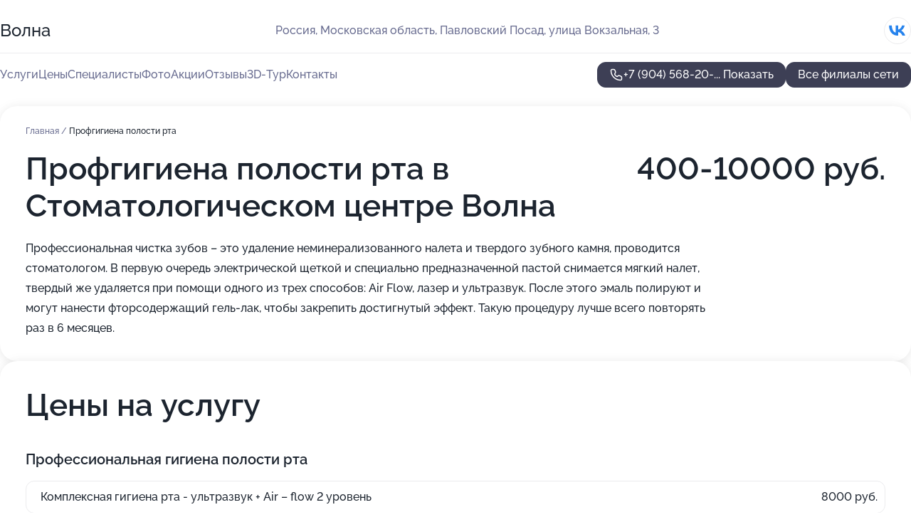

--- FILE ---
content_type: text/html; charset=utf-8
request_url: https://volna-med.ru/stomatologicheskij_tsentr_volna_na_vokzalnoj_ulitse_v_pavlovskom_posade/service/profgigiena_polosti_rta/
body_size: 27875
content:
<!DOCTYPE html>
<html lang="ru">
<head>
	<meta http-equiv="Content-Type" content="text/html; charset=utf-8">
	<meta name="viewport" content="width=device-width,maximum-scale=1,initial-scale=1,user-scalable=0">
	<meta name="format-detection" content="telephone=no">
	<meta name="theme-color" content="#3D3F55">
	<meta name="description" content="Информация о&#160;Стоматологическом центре Волна на&#160;Вокзальной улице в&#160;Павловском Посаде">
	<link rel="icon" type="image/png" href="/favicon.png">

	<title>Стоматологический центр Волна на&#160;Вокзальной улице в&#160;Павловском Посаде</title>

	<link nonce="bORxRItwKvtLRo340FLm7FLx" href="//volna-med.ru/build/lego2/lego2.css?v=bE2ZXU/+kbY" rel="stylesheet" >

		<script type="application/ld+json">{"@context":"http:\/\/schema.org","@type":"https:\/\/schema.org\/MedicalBusiness","name":"\u0421\u0442\u043e\u043c\u0430\u0442\u043e\u043b\u043e\u0433\u0438\u0447\u0435\u0441\u043a\u0438\u0439 \u0446\u0435\u043d\u0442\u0440 \u0412\u043e\u043b\u043d\u0430","address":{"@type":"PostalAddress","streetAddress":"\u041c\u043e\u0441\u043a\u043e\u0432\u0441\u043a\u0430\u044f \u043e\u0431\u043b\u0430\u0441\u0442\u044c, \u041f\u0430\u0432\u043b\u043e\u0432\u0441\u043a\u0438\u0439 \u041f\u043e\u0441\u0430\u0434, \u0443\u043b\u0438\u0446\u0430 \u0412\u043e\u043a\u0437\u0430\u043b\u044c\u043d\u0430\u044f, 3","addressLocality":"\u041c\u043e\u0441\u043a\u0432\u0430"},"url":"https:\/\/volna-med.ru\/stomatologicheskij_tsentr_volna_na_vokzalnoj_ulitse_v_pavlovskom_posade\/","contactPoint":{"@type":"ContactPoint","telephone":"+7\u00a0(904)\u00a0568-20-43","contactType":"customer service","areaServed":"RU","availableLanguage":"Russian"},"sameAs":["https:\/\/vk.com\/volnastom"],"image":"https:\/\/p2.zoon.ru\/preview\/dq4YYLLXNXQGudcCdjehaA\/2400x1500x75\/1\/0\/3\/original_5e7e0b0e4aacfb365d2c9cac_5e9e6bd24b9dd.jpg","aggregateRating":{"@type":"AggregateRating","ratingValue":4.5,"worstRating":1,"bestRating":5,"reviewCount":47}}</script>
		<script type="application/ld+json">{"@context":"http:\/\/schema.org","@type":"https:\/\/schema.org\/MedicalBusiness","name":"\u0421\u0442\u043e\u043c\u0430\u0442\u043e\u043b\u043e\u0433\u0438\u0447\u0435\u0441\u043a\u0438\u0439 \u0446\u0435\u043d\u0442\u0440 \u0412\u043e\u043b\u043d\u0430","address":{"@type":"PostalAddress","streetAddress":"\u041c\u043e\u0441\u043a\u043e\u0432\u0441\u043a\u0430\u044f \u043e\u0431\u043b\u0430\u0441\u0442\u044c, \u042d\u043b\u0435\u043a\u0442\u0440\u043e\u0433\u043e\u0440\u0441\u043a, \u0443\u043b\u0438\u0446\u0430 \u0423\u0445\u0442\u043e\u043c\u0441\u043a\u043e\u0433\u043e, 11","addressLocality":"\u041c\u043e\u0441\u043a\u0432\u0430"},"url":"https:\/\/volna-med.ru\/stomatologicheskij_tsentr_volna_na_ulitse_uhtomskogo_v_elektrogorske\/","contactPoint":{"@type":"ContactPoint","telephone":"+7\u00a0(968)\u00a0002-42-22","contactType":"customer service","areaServed":"RU","availableLanguage":"Russian"},"sameAs":["https:\/\/vk.com\/volnastom"],"image":"https:\/\/p0.zoon.ru\/preview\/frGmItqmHSoxCtTXAhBiQg\/2400x1500x75\/1\/b\/0\/original_57d7134b40c0882c298b8388_638061bd4f29b3.09176948.jpg","aggregateRating":{"@type":"AggregateRating","ratingValue":4.8,"worstRating":1,"bestRating":5,"reviewCount":42}}</script>
		<script nonce="bORxRItwKvtLRo340FLm7FLx">
		window.js_base = '/js.php';
	</script>

	</head>
<body >
	 <header id="header" class="header" data-organization-id="5e7e0b0d4aacfb365d2c9ca9">
	<div class="wrapper">
		<div class="header-container" data-uitest="lego-header-block">
			<div class="header-menu-activator" data-target="header-menu-activator">
				<span class="header-menu-activator__icon"></span>
			</div>

			<div class="header-title">
				<a href="/stomatologicheskij_tsentr_volna_na_vokzalnoj_ulitse_v_pavlovskom_posade/">					Волна
				</a>			</div>
			<div class="header-address text-3 text-secondary">Россия, Московская область, Павловский Посад, улица Вокзальная, 3</div>

						<div class="header-socials flex gap-8 icon icon--36" data-target="header-socials">
									<!--noindex-->
					<a href="https://vk.com/volnastom" data-category="vk_group" rel="nofollow" target="_blank">
						<svg class="svg-icons-vk_group" ><use xlink:href="/build/lego2/icons.svg?v=twXxpJO2KYk#vk_group"></use></svg>
					</a>
					<!--/noindex-->
							</div>
					</div>

		<nav class="nav" data-target="header-nav" data-uitest="lego-navigation-block">
			<ul>
									<li data-target="header-services">
						<svg class="svg-icons-services" ><use xlink:href="/build/lego2/icons.svg?v=twXxpJO2KYk#services"></use></svg>
						<a data-target="header-nav-link" href="https://volna-med.ru/stomatologicheskij_tsentr_volna_na_vokzalnoj_ulitse_v_pavlovskom_posade/services/" data-za="{&quot;ev_label&quot;:&quot;all_service&quot;}">Услуги</a>
					</li>
									<li data-target="header-prices">
						<svg class="svg-icons-prices" ><use xlink:href="/build/lego2/icons.svg?v=twXxpJO2KYk#prices"></use></svg>
						<a data-target="header-nav-link" href="https://volna-med.ru/stomatologicheskij_tsentr_volna_na_vokzalnoj_ulitse_v_pavlovskom_posade/price/" data-za="{&quot;ev_label&quot;:&quot;price&quot;}">Цены</a>
					</li>
									<li data-target="header-specialists">
						<svg class="svg-icons-specialists" ><use xlink:href="/build/lego2/icons.svg?v=twXxpJO2KYk#specialists"></use></svg>
						<a data-target="header-nav-link" href="https://volna-med.ru/stomatologicheskij_tsentr_volna_na_vokzalnoj_ulitse_v_pavlovskom_posade/#specialists" data-za="{&quot;ev_label&quot;:&quot;org_prof&quot;}">Специалисты</a>
					</li>
									<li data-target="header-photo">
						<svg class="svg-icons-photo" ><use xlink:href="/build/lego2/icons.svg?v=twXxpJO2KYk#photo"></use></svg>
						<a data-target="header-nav-link" href="https://volna-med.ru/stomatologicheskij_tsentr_volna_na_vokzalnoj_ulitse_v_pavlovskom_posade/#photos" data-za="{&quot;ev_label&quot;:&quot;photos&quot;}">Фото</a>
					</li>
									<li data-target="header-offers">
						<svg class="svg-icons-offers" ><use xlink:href="/build/lego2/icons.svg?v=twXxpJO2KYk#offers"></use></svg>
						<a data-target="header-nav-link" href="https://volna-med.ru/stomatologicheskij_tsentr_volna_na_vokzalnoj_ulitse_v_pavlovskom_posade/#offers" data-za="{&quot;ev_label&quot;:&quot;offer&quot;}">Акции</a>
					</li>
									<li data-target="header-reviews">
						<svg class="svg-icons-reviews" ><use xlink:href="/build/lego2/icons.svg?v=twXxpJO2KYk#reviews"></use></svg>
						<a data-target="header-nav-link" href="https://volna-med.ru/stomatologicheskij_tsentr_volna_na_vokzalnoj_ulitse_v_pavlovskom_posade/#reviews" data-za="{&quot;ev_label&quot;:&quot;reviews&quot;}">Отзывы</a>
					</li>
									<li data-target="header-tour3d">
						<svg class="svg-icons-tour3d" ><use xlink:href="/build/lego2/icons.svg?v=twXxpJO2KYk#tour3d"></use></svg>
						<a data-target="header-nav-link" href="https://volna-med.ru/stomatologicheskij_tsentr_volna_na_vokzalnoj_ulitse_v_pavlovskom_posade/#tour3d" data-za="{&quot;ev_label&quot;:&quot;tour3d&quot;}">3D-Тур</a>
					</li>
									<li data-target="header-contacts">
						<svg class="svg-icons-contacts" ><use xlink:href="/build/lego2/icons.svg?v=twXxpJO2KYk#contacts"></use></svg>
						<a data-target="header-nav-link" href="https://volna-med.ru/stomatologicheskij_tsentr_volna_na_vokzalnoj_ulitse_v_pavlovskom_posade/#contacts" data-za="{&quot;ev_label&quot;:&quot;contacts&quot;}">Контакты</a>
					</li>
							</ul>

			<div class="header-controls">
				<div class="header-controls__wrapper">
					<a
	href="tel:+79045682043"
	class="phone-button button button--primary button--36 icon--20"
	data-phone="+7 (904) 568-20-43"
	data-za="{&quot;ev_sourceType&quot;:&quot;&quot;,&quot;ev_sourceId&quot;:&quot;5e7e0b0d4aacfb365d2c9ca9.46e7&quot;,&quot;object_type&quot;:&quot;organization&quot;,&quot;object_id&quot;:&quot;5e7e0b0d4aacfb365d2c9ca9.46e7&quot;,&quot;ev_label&quot;:&quot;premium&quot;,&quot;ev_category&quot;:&quot;phone_o_l&quot;}">
	<svg class="svg-icons-phone" ><use xlink:href="/build/lego2/icons.svg?v=twXxpJO2KYk#phone"></use></svg>
			<div data-target="show-phone-number">
			+7 (904) 568-20-...
			<span data-target="phone-button-show">Показать</span>
		</div>
	</a>


									</div>

									<a href="https://volna-med.ru/" class="header-controls__booking button button--primary button--36 button--mobile-fluid">Все филиалы сети</a>
							</div>

			<div class="header-nav-address">
									<div class="header-block flex gap-12 icon icon--36" data-target="header-socials">
													<!--noindex-->
							<a href="https://vk.com/volnastom" data-category="vk_group" rel="nofollow" target="_blank">
								<svg class="svg-icons-vk_group" ><use xlink:href="/build/lego2/icons.svg?v=twXxpJO2KYk#vk_group"></use></svg>
							</a>
							<!--/noindex-->
											</div>
				
				<div class="header-block text-3 text-center text-secondary">Россия, Московская область, Павловский Посад, улица Вокзальная, 3</div>
			</div>
		</nav>
	</div>
</header>
<div class="header-placeholder"></div>

<div class="contacts-panel" id="contacts-panel">
	

	<div class="contacts-panel-wrapper">
								<a href="tel:+79045682043" class="contacts-panel-icon" data-phone="+7 (904) 568-20-43" data-za="{&quot;ev_sourceType&quot;:&quot;nav_panel&quot;,&quot;ev_sourceId&quot;:&quot;5e7e0b0d4aacfb365d2c9ca9.46e7&quot;,&quot;object_type&quot;:&quot;organization&quot;,&quot;object_id&quot;:&quot;5e7e0b0d4aacfb365d2c9ca9.46e7&quot;,&quot;ev_label&quot;:&quot;premium&quot;,&quot;ev_category&quot;:&quot;phone_o_l&quot;}">
				<svg class="svg-icons-phone_filled" ><use xlink:href="/build/lego2/icons.svg?v=twXxpJO2KYk#phone_filled"></use></svg>
			</a>
						</div>
</div>

<script nonce="bORxRItwKvtLRo340FLm7FLx" type="module">
	import { initContactsPanel } from '//volna-med.ru/build/lego2/lego2.js?v=q3BPK5dzBCA';

	initContactsPanel(document.getElementById('contacts-panel'));
</script>


<script nonce="bORxRItwKvtLRo340FLm7FLx" type="module">
	import { initHeader } from '//volna-med.ru/build/lego2/lego2.js?v=q3BPK5dzBCA';

	initHeader(document.getElementById('header'));
</script>
 	<main class="main-container">
		<div class="wrapper section-wrapper">
			<div class="service-description__wrapper">
	<section class="service-description section-block">
		<div class="page-breadcrumbs">
			<div class="breadcrumbs">
			<span>
							<a href="https://volna-med.ru/stomatologicheskij_tsentr_volna_na_vokzalnoj_ulitse_v_pavlovskom_posade/">
					Главная
				</a>
						/		</span>
			<span class="active">
							Профгигиена полости рта
								</span>
	</div>

		</div>
					<script nonce="bORxRItwKvtLRo340FLm7FLx" type="application/ld+json">{"@context":"http:\/\/schema.org","@type":"BreadcrumbList","itemListElement":[{"@type":"ListItem","position":1,"item":{"name":"\u0413\u043b\u0430\u0432\u043d\u0430\u044f","@id":"https:\/\/volna-med.ru\/stomatologicheskij_tsentr_volna_na_vokzalnoj_ulitse_v_pavlovskom_posade\/"}}]}</script>
		
		<div class="service-description-title">
			<h1 class="page-title">Профгигиена полости рта в Стоматологическом центре Волна</h1>
			<div class="service-description-title__price">
									<span class="service-description__price-label text-secondary">Цена:</span>
											400-10000
										руб.
							</div>
		</div>

		<div class="service-description__text collapse collapse--text-3">
			<div class="collapse__overflow">
				<div class="collapse__text">Профессиональная чистка зубов – это удаление неминерализованного налета и твердого зубного камня, проводится стоматологом. В первую очередь электрической щеткой и специально предназначенной пастой снимается мягкий налет, твердый же удаляется при помощи одного из трех способов: Air Flow, лазер и ультразвук. После этого эмаль полируют и могут нанести фторсодержащий гель-лак, чтобы закрепить достигнутый эффект. Такую процедуру лучше всего повторять раз в 6 месяцев.</div>
			</div>
		</div>
	</section>

		<section class="service-prices section-block">
		<h2 class="text-h2">Цены на услугу</h2>

		<ul class="service-prices-list">
							<li>
					<div class="service-prices-list__title">
						Профессиональная гигиена полости рта
					</div>
					<div>
						<ul class="service-list-dish__items">
															<li class="service-list-dish service-list-dish--price">
									Комплексная гигиена рта - ультразвук + Air – flow 2 уровень
									<div class="service-list-dish__price">
																					8000 руб.
																			</div>
								</li>
															<li class="service-list-dish service-list-dish--price">
									Комплексная гигиена рта - ультразвук + Air – flow 1 уровень
									<div class="service-list-dish__price">
																					6000 руб.
																			</div>
								</li>
															<li class="service-list-dish service-list-dish--price">
									Комплексная гигиена рта - ультразвук + Air – flow 3 уровень
									<div class="service-list-dish__price">
																					10 000 руб.
																			</div>
								</li>
															<li class="service-list-dish service-list-dish--price">
									Удаление зубных отложений на всей челюсти - ультразвуковым скейлером
									<div class="service-list-dish__price">
																					4000 руб.
																			</div>
								</li>
															<li class="service-list-dish service-list-dish--price">
									Удаление зубного налета системой AIR - flow (с одного зуба)
									<div class="service-list-dish__price">
																					450 руб.
																			</div>
								</li>
															<li class="service-list-dish service-list-dish--price">
									Удаление зубных отложений ультразвуком с одного зуба
									<div class="service-list-dish__price">
																					400 руб.
																			</div>
								</li>
													</ul>
					</div>
				</li>
					</ul>
	</section>
	</div>
<section class="offers" id="offers" data-uitest="lego-offers-block">
	<div class="section-block__title flex flex--sb">
		<h2 class="text-h2">
			Акции и скидки
		</h2>

		<div class="slider__navigation" data-target="slider-navigation">
			<button class="slider__control prev" data-target="slider-prev">
				<svg class="svg-icons-arrow" ><use xlink:href="/build/lego2/icons.svg?v=twXxpJO2KYk#arrow"></use></svg>
			</button>
			<button class="slider__control next" data-target="slider-next">
				<svg class="svg-icons-arrow" ><use xlink:href="/build/lego2/icons.svg?v=twXxpJO2KYk#arrow"></use></svg>
			</button>
		</div>
	</div>

	<div class="offers__list" data-target="slider-container">
		<div class="offers__slider swiper-wrapper">
							<div data-offer-id="619759b48250c946b573c675" data-sid="619759b48250c946b573c675.c5c1" class="offers-item swiper-slide text-white">
					<img
						class="offers-item__image"
						src="https://p2.zoon.ru/a/a/619759b48250c946b573c675_619759ebcecb1.jpg"
						loading="lazy"
						alt="">
					<div class="offers-item__container">
						<div class="offers-item__name text-5">Бесплатная консультация</div>
						<div class="offers-item__bottom">
							<div>
								<div>
									Срок действия
								</div>
								<div>Осталось 4 дня, до 5 февраля</div>
							</div>
							<button class="button offers-item__button button--36">Подробнее</button>
						</div>
					</div>
				</div>
							<div data-offer-id="61f90d09a9bc7654d87b6b91" data-sid="61f90d09a9bc7654d87b6b91.eeec" class="offers-item swiper-slide text-white">
					<img
						class="offers-item__image"
						src="https://p2.zoon.ru/f/6/61f90d09a9bc7654d87b6b91_65713d2b6ff191.37517193.jpg"
						loading="lazy"
						alt="">
					<div class="offers-item__container">
						<div class="offers-item__name text-5">Имплантация зубов</div>
						<div class="offers-item__bottom">
							<div>
								<div>
									Срок действия
								</div>
								<div>Осталось 4 дня, до 5 февраля</div>
							</div>
							<button class="button offers-item__button button--36">Подробнее</button>
						</div>
					</div>
				</div>
							<div data-offer-id="61dfdbc3c72e3d12607cf1c1" data-sid="61dfdbc3c72e3d12607cf1c1.92e8" class="offers-item swiper-slide text-white">
					<img
						class="offers-item__image"
						src="https://p0.zoon.ru/1/2/5e7e0b0e4aacfb365d2c9cac_6482c15a3c4097.45149106.jpg"
						loading="lazy"
						alt="">
					<div class="offers-item__container">
						<div class="offers-item__name text-5">Панорамный снимок за 1 600 руб</div>
						<div class="offers-item__bottom">
							<div>
								<div>
									Срок действия
								</div>
								<div>Осталось 4 дня, до 5 февраля</div>
							</div>
							<button class="button offers-item__button button--36">Подробнее</button>
						</div>
					</div>
				</div>
							<div data-offer-id="675142cde79c31ec73018982" data-sid="675142cde79c31ec73018982.8572" class="offers-item swiper-slide text-white">
					<img
						class="offers-item__image"
						src="https://p0.zoon.ru/a/c/675141d504336efbf90d92d6_6751429945ae66.81312006.jpg"
						loading="lazy"
						alt="">
					<div class="offers-item__container">
						<div class="offers-item__name text-5">Скидка в честь дня рождения -20% на комплексную гигиену</div>
						<div class="offers-item__bottom">
							<div>
								<div>
									Срок действия
								</div>
								<div>Осталось 2 дня, до 3 февраля</div>
							</div>
							<button class="button offers-item__button button--36">Подробнее</button>
						</div>
					</div>
				</div>
							<div data-offer-id="684038b9b26cffeffc0a3300" data-sid="684038b9b26cffeffc0a3300.72f4" class="offers-item swiper-slide text-white">
					<img
						class="offers-item__image"
						src="https://p2.zoon.ru/f/8/684038b9b26cffeffc0a3300_684038f0a83ab0.16803288.jpg"
						loading="lazy"
						alt="">
					<div class="offers-item__container">
						<div class="offers-item__name text-5">Скидки пенсионерам, многодетным, семейная, студентам, сво</div>
						<div class="offers-item__bottom">
							<div>
								<div>
									Срок действия
								</div>
								<div>Осталось 88 дней, до 30 апреля</div>
							</div>
							<button class="button offers-item__button button--36">Подробнее</button>
						</div>
					</div>
				</div>
							<div data-offer-id="691ca233e72009fbac040dd5" data-sid="691ca233e72009fbac040dd5.9076" class="offers-item swiper-slide text-white">
					<img
						class="offers-item__image"
						src="https://p0.zoon.ru/e/8/691ca20634a253fec701993e_691ca20f3914b2.99708815.jpg"
						loading="lazy"
						alt="">
					<div class="offers-item__container">
						<div class="offers-item__name text-5">Бесплатная консультация стоматолога-хирурга</div>
						<div class="offers-item__bottom">
							<div>
								<div>
									Срок действия
								</div>
								<div>Осталось 88 дней, до 30 апреля</div>
							</div>
							<button class="button offers-item__button button--36">Подробнее</button>
						</div>
					</div>
				</div>
							<div data-offer-id="691ca263e89384b0970cd755" data-sid="691ca263e89384b0970cd755.66a8" class="offers-item swiper-slide text-white">
					<img
						class="offers-item__image"
						src="https://p1.zoon.ru/4/9/691ca20634a253fec701993e_691ca26160b120.83000483.jpg"
						loading="lazy"
						alt="">
					<div class="offers-item__container">
						<div class="offers-item__name text-5">Бесплатная консультация стоматолога-ортопеда</div>
						<div class="offers-item__bottom">
							<div>
								<div>
									Срок действия
								</div>
								<div>Постоянная акция</div>
							</div>
							<button class="button offers-item__button button--36">Подробнее</button>
						</div>
					</div>
				</div>
							<div data-offer-id="691ca3fd7b716f8f2b01248b" data-sid="691ca3fd7b716f8f2b01248b.faf2" class="offers-item swiper-slide text-white">
					<img
						class="offers-item__image"
						src="https://p1.zoon.ru/0/3/691ca20634a253fec701993e_691ca3f9985272.28363392.jpg"
						loading="lazy"
						alt="">
					<div class="offers-item__container">
						<div class="offers-item__name text-5">Бесплатная консультация стоматолога</div>
						<div class="offers-item__bottom">
							<div>
								<div>
									Срок действия
								</div>
								<div>Постоянная акция</div>
							</div>
							<button class="button offers-item__button button--36">Подробнее</button>
						</div>
					</div>
				</div>
											</div>

		<div class="slider__pagination" data-target="slider-pagination"></div>
	</div>
</section>
<script nonce="bORxRItwKvtLRo340FLm7FLx" type="module">
	import { initOffers } from '//volna-med.ru/build/lego2/lego2.js?v=q3BPK5dzBCA';

	const node = document.getElementById('offers');

	initOffers(node, { organizationId: '5e7e0b0d4aacfb365d2c9ca9' });
</script>
<section class="photo-section" id="photos" data-uitest="lego-gallery-block">
	<div class="section-block__title flex flex--sb">
		<h2 class="text-h2">Фотогалерея</h2>

					<div class="slider__navigation" data-target="slider-navigation">
				<button class="slider__control prev" data-target="slider-prev">
					<svg class="svg-icons-arrow" ><use xlink:href="/build/lego2/icons.svg?v=twXxpJO2KYk#arrow"></use></svg>
				</button>
				<button class="slider__control next" data-target="slider-next">
					<svg class="svg-icons-arrow" ><use xlink:href="/build/lego2/icons.svg?v=twXxpJO2KYk#arrow"></use></svg>
				</button>
			</div>
			</div>

	<div class="section-block__slider" data-target="slider-container" data-total="79" data-owner-type="organization" data-owner-id="5e7e0b0d4aacfb365d2c9ca9">
		<div class="photo-section__slider swiper-wrapper">
						<div class="photo-section__slide swiper-slide" data-id="5e9e6bd23a259f072e177e16" data-target="photo-slide-item" data-index="0">
				<img src="https://p2.zoon.ru/preview/U50EKiQ0iHzcD-kVOtdMyQ/1280x720x85/1/0/3/original_5e7e0b0e4aacfb365d2c9cac_5e9e6bd24b9dd.jpg" loading="lazy" alt="">
			</div>
						<div class="photo-section__slide swiper-slide" data-id="5e9e6bc395feb252d90ef5c1" data-target="photo-slide-item" data-index="1">
				<img src="https://p1.zoon.ru/preview/kktz40rHB4jtEmqfUABMsQ/1280x720x85/1/c/9/original_5e7e0b0e4aacfb365d2c9cac_5e9e6bc2d9ce5.jpg" loading="lazy" alt="">
			</div>
						<div class="photo-section__slide swiper-slide" data-id="5e9e6ba9134a6363b973cad2" data-target="photo-slide-item" data-index="2">
				<img src="https://p0.zoon.ru/preview/9un-BH7LJp9kerKwFO8Fow/1280x720x85/1/d/1/original_5e7e0b0e4aacfb365d2c9cac_5e9e6ba9497b1.jpg" loading="lazy" alt="">
			</div>
						<div class="photo-section__slide swiper-slide" data-id="6482c1638297691e560426ce" data-target="photo-slide-item" data-index="3">
				<img src="https://p0.zoon.ru/preview/32XxT0yIX-fLCIIyetBEjQ/1202x800x85/1/a/5/original_5e7e0b0e4aacfb365d2c9cac_6482c1633ff311.94173271.jpg" loading="lazy" alt="">
			</div>
						<div class="photo-section__slide swiper-slide" data-id="6482c15a8291aee13c0e9248" data-target="photo-slide-item" data-index="4">
				<img src="https://p0.zoon.ru/preview/5e3HGfvWrsHncHj2XZ4RZg/1203x800x85/1/1/2/original_5e7e0b0e4aacfb365d2c9cac_6482c15a3c4097.45149106.jpg" loading="lazy" alt="">
			</div>
						<div class="photo-section__slide swiper-slide" data-id="6482c158852e558925035325" data-target="photo-slide-item" data-index="5">
				<img src="https://p0.zoon.ru/preview/JjXJyQVkylcnrdjMbltswA/1203x800x85/1/e/e/original_5e7e0b0e4aacfb365d2c9cac_6482c1588e2336.53096808.jpg" loading="lazy" alt="">
			</div>
						<div class="photo-section__slide swiper-slide" data-id="6482c1583c550d99c90da0e0" data-target="photo-slide-item" data-index="6">
				<img src="https://p2.zoon.ru/preview/ee0AvAObxfa5pd4IiIvJ5Q/1203x800x85/1/c/c/original_5e7e0b0e4aacfb365d2c9cac_6482c1582fc437.50943013.jpg" loading="lazy" alt="">
			</div>
						<div class="photo-section__slide swiper-slide" data-id="6482c1521811f947a606e16f" data-target="photo-slide-item" data-index="7">
				<img src="https://p1.zoon.ru/preview/RiekGxDutQdXnGbb1jxZgA/1203x800x85/1/f/c/original_5e7e0b0e4aacfb365d2c9cac_6482c1524d7141.35227484.jpg" loading="lazy" alt="">
			</div>
						<div class="photo-section__slide swiper-slide" data-id="6482c151dc6b9ed3060fad04" data-target="photo-slide-item" data-index="8">
				<img src="https://p2.zoon.ru/preview/3fmD5N7kz8PgWNsUSGalGg/1203x800x85/1/3/6/original_5e7e0b0e4aacfb365d2c9cac_6482c150c6bca0.86380524.jpg" loading="lazy" alt="">
			</div>
						<div class="photo-section__slide swiper-slide" data-id="6482c150c42856ccf70aa047" data-target="photo-slide-item" data-index="9">
				<img src="https://p0.zoon.ru/preview/Q3prDqgSRcu44XOzLZtbcQ/1203x800x85/1/1/3/original_5e7e0b0e4aacfb365d2c9cac_6482c15007cee2.25349177.jpg" loading="lazy" alt="">
			</div>
						<div class="photo-section__slide swiper-slide" data-id="6482c14bbb286b103407162c" data-target="photo-slide-item" data-index="10">
				<img src="https://p0.zoon.ru/preview/1GjhN2vEJY8z_WzY0YiFhw/1203x800x85/1/c/2/original_5e7e0b0e4aacfb365d2c9cac_6482c14b72d207.84379703.jpg" loading="lazy" alt="">
			</div>
						<div class="photo-section__slide swiper-slide" data-id="6482c1499b44b07b8e07301b" data-target="photo-slide-item" data-index="11">
				<img src="https://p0.zoon.ru/preview/V9_Wdf4dINYxeaycKugRhQ/1203x800x85/1/1/3/original_5e7e0b0e4aacfb365d2c9cac_6482c149215bf0.79440245.jpg" loading="lazy" alt="">
			</div>
						<div class="photo-section__slide swiper-slide" data-id="6482c1481f5d415300081a38" data-target="photo-slide-item" data-index="12">
				<img src="https://p2.zoon.ru/preview/g964c9TYpHdO9dducIAEAQ/1203x800x85/1/6/4/original_5e7e0b0e4aacfb365d2c9cac_6482c148862826.80172189.jpg" loading="lazy" alt="">
			</div>
						<div class="photo-section__slide swiper-slide" data-id="6482c145ba88d6a9f6019975" data-target="photo-slide-item" data-index="13">
				<img src="https://p1.zoon.ru/preview/CR_v0nDhqJ6ngKw_Bb9lvQ/1203x800x85/1/4/b/original_5e7e0b0e4aacfb365d2c9cac_6482c145502044.41672316.jpg" loading="lazy" alt="">
			</div>
						<div class="photo-section__slide swiper-slide" data-id="6482c1402b50dd16fe0cd724" data-target="photo-slide-item" data-index="14">
				<img src="https://p0.zoon.ru/preview/Zwo47pRbD8RHjSJb7fl_mw/1203x800x85/1/b/f/original_5e7e0b0e4aacfb365d2c9cac_6482c1404a82c1.41267429.jpg" loading="lazy" alt="">
			</div>
						<div class="photo-section__slide swiper-slide" data-id="6482c140d67681a8b307c76d" data-target="photo-slide-item" data-index="15">
				<img src="https://p0.zoon.ru/preview/DmGTu0YAMSZj9DWxt3Pg8A/1203x800x85/1/4/f/original_5e7e0b0e4aacfb365d2c9cac_6482c13fbef395.85074814.jpg" loading="lazy" alt="">
			</div>
						<div class="photo-section__slide swiper-slide" data-id="6482c13e40a18db6970715da" data-target="photo-slide-item" data-index="16">
				<img src="https://p0.zoon.ru/preview/G3Cc6LJoVY30o8YRVgoOdw/1203x800x85/1/c/2/original_5e7e0b0e4aacfb365d2c9cac_6482c13d6b20e4.26468699.jpg" loading="lazy" alt="">
			</div>
						<div class="photo-section__slide swiper-slide" data-id="6482c138e8bdd18b090aec12" data-target="photo-slide-item" data-index="17">
				<img src="https://p0.zoon.ru/preview/rSuZC4UGhVWIw8O4jcsoaw/1203x800x85/1/f/e/original_5e7e0b0e4aacfb365d2c9cac_6482c1369bc151.53352544.jpg" loading="lazy" alt="">
			</div>
						<div class="photo-section__slide swiper-slide" data-id="6482c13745cd1fb6d80978ca" data-target="photo-slide-item" data-index="18">
				<img src="https://p0.zoon.ru/preview/v8ESIDpV3FydK-CNSxSq1g/1203x800x85/1/b/b/original_5e7e0b0e4aacfb365d2c9cac_6482c136c9d4e4.52094167.jpg" loading="lazy" alt="">
			</div>
						<div class="photo-section__slide swiper-slide" data-id="6482c136c13ab6b4150b8211" data-target="photo-slide-item" data-index="19">
				<img src="https://p0.zoon.ru/preview/YpPzaDYKIgAhNwHUj-KEKQ/1203x800x85/1/f/9/original_5e7e0b0e4aacfb365d2c9cac_6482c1364c5318.98583421.jpg" loading="lazy" alt="">
			</div>
						<div class="photo-section__slide swiper-slide" data-id="6482c1290ec40cdd300b1805" data-target="photo-slide-item" data-index="20">
				<img src="https://p1.zoon.ru/preview/PfNQ0Wb4M2hCoMJYa6bwvA/1203x800x85/1/3/2/original_5e7e0b0e4aacfb365d2c9cac_6482c1291ab842.63684263.jpg" loading="lazy" alt="">
			</div>
						<div class="photo-section__slide swiper-slide" data-id="6482c128aa6e2f62fd047146" data-target="photo-slide-item" data-index="21">
				<img src="https://p1.zoon.ru/preview/vleVi0wDFCk4o3U7ouO1Cw/1203x800x85/1/9/8/original_5e7e0b0e4aacfb365d2c9cac_6482c128885540.41349331.jpg" loading="lazy" alt="">
			</div>
						<div class="photo-section__slide swiper-slide" data-id="60f68d6e418a9c29a34c5ff8" data-target="photo-slide-item" data-index="22">
				<img src="https://p0.zoon.ru/preview/ITu011T7fAEqfLh2WBJigQ/1199x800x85/1/e/d/original_5e7e0b0e4aacfb365d2c9cac_60f68d6e6597c.jpg" loading="lazy" alt="">
			</div>
						<div class="photo-section__slide swiper-slide" data-id="60f68d9a7561c7502c647ce1" data-target="photo-slide-item" data-index="23">
				<img src="https://p0.zoon.ru/preview/_KhETJFSVN5qT8iuCUieuA/1199x800x85/1/5/0/original_5e7e0b0e4aacfb365d2c9cac_60f68d9a1b936.jpg" loading="lazy" alt="">
			</div>
						<div class="photo-section__slide swiper-slide" data-id="60f68d905ed0783b8a2c17f8" data-target="photo-slide-item" data-index="24">
				<img src="https://p0.zoon.ru/preview/bKA2cn5xzTOcITCXXQVxnw/1199x800x85/1/e/7/original_5e7e0b0e4aacfb365d2c9cac_60f68d8faf94a.jpg" loading="lazy" alt="">
			</div>
						<div class="photo-section__slide swiper-slide" data-id="60f68da416729218cb2a5ff5" data-target="photo-slide-item" data-index="25">
				<img src="https://p1.zoon.ru/preview/kLvcE5Nhv2b3vEaTflvncg/1199x800x85/1/3/e/original_5e7e0b0e4aacfb365d2c9cac_60f68da3cfbfc.jpg" loading="lazy" alt="">
			</div>
						<div class="photo-section__slide swiper-slide" data-id="60f68d6ee4c40171f65ecfc7" data-target="photo-slide-item" data-index="26">
				<img src="https://p2.zoon.ru/preview/ljY9ym160cAghY_v9_KRgA/1199x800x85/1/f/5/original_5e7e0b0e4aacfb365d2c9cac_60f68d6dd7e1e.jpg" loading="lazy" alt="">
			</div>
						<div class="photo-section__slide swiper-slide" data-id="60f68d8116729218cb2a5fea" data-target="photo-slide-item" data-index="27">
				<img src="https://p2.zoon.ru/preview/GdaIpuldMPuYoANdffy7qA/1199x800x85/1/7/f/original_5e7e0b0e4aacfb365d2c9cac_60f68d819801f.jpg" loading="lazy" alt="">
			</div>
						<div class="photo-section__slide swiper-slide" data-id="60f68d948e8e6c56c0345de9" data-target="photo-slide-item" data-index="28">
				<img src="https://p1.zoon.ru/preview/l4RdTbDYC-I56Dl0YVCmHQ/1199x800x85/1/f/4/original_5e7e0b0e4aacfb365d2c9cac_60f68d9407e1c.jpg" loading="lazy" alt="">
			</div>
						<div class="photo-section__slide swiper-slide" data-id="60f68da3867552626d568f20" data-target="photo-slide-item" data-index="29">
				<img src="https://p0.zoon.ru/preview/hVCaAupyKrCbGMdFR2XXAQ/1199x800x85/1/e/2/original_5e7e0b0e4aacfb365d2c9cac_60f68da35a93e.jpg" loading="lazy" alt="">
			</div>
						<div class="photo-section__slide swiper-slide" data-id="60f68d963f50de035c178f3b" data-target="photo-slide-item" data-index="30">
				<img src="https://p1.zoon.ru/preview/r2WRRL8WJWh81Ba2QKF3MA/1199x800x85/1/d/1/original_5e7e0b0e4aacfb365d2c9cac_60f68d958e0db.jpg" loading="lazy" alt="">
			</div>
						<div class="photo-section__slide swiper-slide" data-id="60f68d7d418a9c29a34c6001" data-target="photo-slide-item" data-index="31">
				<img src="https://p2.zoon.ru/preview/uJVEC4OLVtP_miuiYjrOsg/1199x800x85/1/e/4/original_5e7e0b0e4aacfb365d2c9cac_60f68d7d437ef.jpg" loading="lazy" alt="">
			</div>
						<div class="photo-section__slide swiper-slide" data-id="60f68d8a09071d44184834cf" data-target="photo-slide-item" data-index="32">
				<img src="https://p0.zoon.ru/preview/0bW9rtoGmos6DL3DIoZqGg/1199x800x85/1/e/5/original_5e7e0b0e4aacfb365d2c9cac_60f68d8a59700.jpg" loading="lazy" alt="">
			</div>
						<div class="photo-section__slide swiper-slide" data-id="60f68da6e14ee06a697458ef" data-target="photo-slide-item" data-index="33">
				<img src="https://p2.zoon.ru/preview/epe8i4JlMxXdMaOVhHK81w/1199x800x85/1/c/2/original_5e7e0b0e4aacfb365d2c9cac_60f68da681bd7.jpg" loading="lazy" alt="">
			</div>
						<div class="photo-section__slide swiper-slide" data-id="60f68d746662c82e1b75dadf" data-target="photo-slide-item" data-index="34">
				<img src="https://p0.zoon.ru/preview/LF9eACNR8Xw8d-T7mkzXHw/1199x800x85/1/9/8/original_5e7e0b0e4aacfb365d2c9cac_60f68d74095e0.jpg" loading="lazy" alt="">
			</div>
						<div class="photo-section__slide swiper-slide" data-id="60f68d841321ac7f6f0226d5" data-target="photo-slide-item" data-index="35">
				<img src="https://p1.zoon.ru/preview/sThUOYra7gTWMCwCSI7vrg/1199x800x85/1/6/a/original_5e7e0b0e4aacfb365d2c9cac_60f68d846753f.jpg" loading="lazy" alt="">
			</div>
						<div class="photo-section__slide swiper-slide" data-id="60f68d754986ac07a1657876" data-target="photo-slide-item" data-index="36">
				<img src="https://p0.zoon.ru/preview/82YXI6EiPLwevrqUz4iZkA/1199x800x85/1/7/5/original_5e7e0b0e4aacfb365d2c9cac_60f68d759085d.jpg" loading="lazy" alt="">
			</div>
						<div class="photo-section__slide swiper-slide" data-id="5e7e0b7d91b28f4962531246" data-target="photo-slide-item" data-index="37">
				<img src="https://p2.zoon.ru/preview/NtrRM6YPbHdvQecHy3jEAw/1280x747x85/1/8/b/original_5e7e0b0e4aacfb365d2c9cac_5e7e0b7dd2cae.jpg" loading="lazy" alt="">
			</div>
						<div class="photo-section__slide swiper-slide" data-id="60f68d6f6ae8235a6a7351aa" data-target="photo-slide-item" data-index="38">
				<img src="https://p1.zoon.ru/preview/QssGeYykMgp77Vl39-NtaQ/1199x800x85/1/8/6/original_5e7e0b0e4aacfb365d2c9cac_60f68d6ef06f8.jpg" loading="lazy" alt="">
			</div>
						<div class="photo-section__slide swiper-slide" data-id="60f68d96eea544105f48478b" data-target="photo-slide-item" data-index="39">
				<img src="https://p2.zoon.ru/preview/bB4OU9ZDS18Zu3YRYWkXZA/1199x800x85/1/f/8/original_5e7e0b0e4aacfb365d2c9cac_60f68d967118e.jpg" loading="lazy" alt="">
			</div>
						<div class="photo-section__slide swiper-slide" data-id="60f68d892639ad535e5de16c" data-target="photo-slide-item" data-index="40">
				<img src="https://p1.zoon.ru/preview/_yRV2X4wv5MHQTeV2l909g/1199x800x85/1/d/6/original_5e7e0b0e4aacfb365d2c9cac_60f68d895a775.jpg" loading="lazy" alt="">
			</div>
						<div class="photo-section__slide swiper-slide" data-id="60f68da05ed0783b8a2c17fa" data-target="photo-slide-item" data-index="41">
				<img src="https://p2.zoon.ru/preview/GNhBMe_FGcftGTjR5ybcSw/1199x800x85/1/a/f/original_5e7e0b0e4aacfb365d2c9cac_60f68d9fae2f6.jpg" loading="lazy" alt="">
			</div>
						<div class="photo-section__slide swiper-slide" data-id="60f68d769ee06549044da2cf" data-target="photo-slide-item" data-index="42">
				<img src="https://p1.zoon.ru/preview/QfJgOq2R2inEME_Er7ARag/1199x800x85/1/9/2/original_5e7e0b0e4aacfb365d2c9cac_60f68d75d1e12.jpg" loading="lazy" alt="">
			</div>
						<div class="photo-section__slide swiper-slide" data-id="60f68d823f50de035c178f39" data-target="photo-slide-item" data-index="43">
				<img src="https://p2.zoon.ru/preview/0BNvZfTCs5zm0bzuM8xDiw/1199x800x85/1/2/f/original_5e7e0b0e4aacfb365d2c9cac_60f68d820dedd.jpg" loading="lazy" alt="">
			</div>
						<div class="photo-section__slide swiper-slide" data-id="60f68d907a69d265ea3b070b" data-target="photo-slide-item" data-index="44">
				<img src="https://p1.zoon.ru/preview/k8I-2dYZi82xtSNKUAusyA/1199x800x85/1/6/1/original_5e7e0b0e4aacfb365d2c9cac_60f68d9025634.jpg" loading="lazy" alt="">
			</div>
						<div class="photo-section__slide swiper-slide" data-id="60f68d888525a77ebc2e98ec" data-target="photo-slide-item" data-index="45">
				<img src="https://p1.zoon.ru/preview/jvM_2Qzw2j0nrXVluMdiWQ/1199x800x85/1/7/0/original_5e7e0b0e4aacfb365d2c9cac_60f68d87d1f6f.jpg" loading="lazy" alt="">
			</div>
						<div class="photo-section__slide swiper-slide" data-id="60f68d9dad2d24382276c42e" data-target="photo-slide-item" data-index="46">
				<img src="https://p2.zoon.ru/preview/DkTYrhZqLVUNPH-HDUSVWQ/1199x800x85/1/7/0/original_5e7e0b0e4aacfb365d2c9cac_60f68d9ca758d.jpg" loading="lazy" alt="">
			</div>
						<div class="photo-section__slide swiper-slide" data-id="5e9e6bfc32d5e36d9e35b4eb" data-target="photo-slide-item" data-index="47">
				<img src="https://p1.zoon.ru/preview/Cir7HuCWoBynUAMN8w1rXg/1280x720x85/1/2/3/original_5e7e0b0e4aacfb365d2c9cac_5e9e6bfc69566.jpg" loading="lazy" alt="">
			</div>
						<div class="photo-section__slide swiper-slide" data-id="5e9e6bbf4ebb72422337ff59" data-target="photo-slide-item" data-index="48">
				<img src="https://p2.zoon.ru/preview/PM4hvXxgIY7LLpZDb9coWQ/1280x720x85/1/a/8/original_5e7e0b0e4aacfb365d2c9cac_5e9e6bbec8813.jpg" loading="lazy" alt="">
			</div>
						<div class="photo-section__slide swiper-slide" data-id="60f68d7ce4c40171f65ecfc9" data-target="photo-slide-item" data-index="49">
				<img src="https://p1.zoon.ru/preview/JAU-NuhU_rzrtGqlc8IhEA/1199x800x85/1/c/2/original_5e7e0b0e4aacfb365d2c9cac_60f68d7bbfada.jpg" loading="lazy" alt="">
			</div>
						<div class="photo-section__slide swiper-slide" data-id="5e9e6be795feb252d90ef5c3" data-target="photo-slide-item" data-index="50">
				<img src="https://p1.zoon.ru/preview/EY4wIpYxPGrVUyCicpkK0g/1280x720x85/1/4/f/original_5e7e0b0e4aacfb365d2c9cac_5e9e6be6d6184.jpg" loading="lazy" alt="">
			</div>
						<div class="photo-section__slide swiper-slide" data-id="5e9e6bb332d5e36d9e35b4e9" data-target="photo-slide-item" data-index="51">
				<img src="https://p0.zoon.ru/preview/ruh98MLlrlawfxZOgxax4w/1280x720x85/1/7/4/original_5e7e0b0e4aacfb365d2c9cac_5e9e6bb3a9508.jpg" loading="lazy" alt="">
			</div>
						<div class="photo-section__slide swiper-slide" data-id="5e9e6bbefda836301c5ea7ec" data-target="photo-slide-item" data-index="52">
				<img src="https://p1.zoon.ru/preview/4oJAhOKD0C_YciejQLARAw/1280x720x85/1/1/2/original_5e7e0b0e4aacfb365d2c9cac_5e9e6bbe3c11f.jpg" loading="lazy" alt="">
			</div>
						<div class="photo-section__slide swiper-slide" data-id="5e9e6be76669f639cb07008f" data-target="photo-slide-item" data-index="53">
				<img src="https://p1.zoon.ru/preview/jKVU3OROVJ0FY0S_zwxsMQ/1280x720x85/1/4/a/original_5e7e0b0e4aacfb365d2c9cac_5e9e6be729772.jpg" loading="lazy" alt="">
			</div>
						<div class="photo-section__slide swiper-slide" data-id="5e9e6c1a93efd561f8408c92" data-target="photo-slide-item" data-index="54">
				<img src="https://p0.zoon.ru/preview/M4YZtLYyTruc7JNv-FOmMQ/1280x720x85/1/8/d/original_5e7e0b0e4aacfb365d2c9cac_5e9e6c19d760f.jpg" loading="lazy" alt="">
			</div>
						<div class="photo-section__slide swiper-slide" data-id="5e9e6bd4e011ae5ce508803d" data-target="photo-slide-item" data-index="55">
				<img src="https://p0.zoon.ru/preview/IiqlN0Z0jbAEcE7E_uuq7A/1280x720x85/1/d/4/original_5e7e0b0e4aacfb365d2c9cac_5e9e6bd466815.jpg" loading="lazy" alt="">
			</div>
						<div class="photo-section__slide swiper-slide" data-id="5e9e6be80b58d9345f0b999f" data-target="photo-slide-item" data-index="56">
				<img src="https://p0.zoon.ru/preview/ZVreZ_aZPnptB6JmXuLuWw/1280x720x85/1/a/7/original_5e7e0b0e4aacfb365d2c9cac_5e9e6be842135.jpg" loading="lazy" alt="">
			</div>
						<div class="photo-section__slide swiper-slide" data-id="5e9e6bd024415f102b4f4ef7" data-target="photo-slide-item" data-index="57">
				<img src="https://p1.zoon.ru/preview/j6Obc2DHXYDPoWCRcfFJQA/1280x720x85/1/7/5/original_5e7e0b0e4aacfb365d2c9cac_5e9e6bd0738e1.jpg" loading="lazy" alt="">
			</div>
						<div class="photo-section__slide swiper-slide" data-id="5e9e6baa93efd561f8408c8d" data-target="photo-slide-item" data-index="58">
				<img src="https://p0.zoon.ru/preview/hEM33GNlPpGJOg0R_7pQRw/1280x720x85/1/8/4/original_5e7e0b0e4aacfb365d2c9cac_5e9e6baa14da5.jpg" loading="lazy" alt="">
			</div>
						<div class="photo-section__slide swiper-slide" data-id="5e9e6bf7e741f532240e2e94" data-target="photo-slide-item" data-index="59">
				<img src="https://p0.zoon.ru/preview/q7R9nPNuWK65yPiXoaMB7g/1280x720x85/1/4/b/original_5e7e0b0e4aacfb365d2c9cac_5e9e6bf71e321.jpg" loading="lazy" alt="">
			</div>
						<div class="photo-section__slide swiper-slide" data-id="60f68d9cfb91fa6a4e426517" data-target="photo-slide-item" data-index="60">
				<img src="https://p2.zoon.ru/preview/qTMIn5uyL8cdqiQ_t7tQKg/1199x800x85/1/3/5/original_5e7e0b0e4aacfb365d2c9cac_60f68d9c81a17.jpg" loading="lazy" alt="">
			</div>
						<div class="photo-section__slide swiper-slide" data-id="5e9e6c0908d3bb5b7a70cffa" data-target="photo-slide-item" data-index="61">
				<img src="https://p1.zoon.ru/preview/1uRXRzu6FG8cH04SmG8Fbw/1280x720x85/1/b/6/original_5e7e0b0e4aacfb365d2c9cac_5e9e6c091c685.jpg" loading="lazy" alt="">
			</div>
						<div class="photo-section__slide swiper-slide" data-id="60f68d8e867552626d568f1b" data-target="photo-slide-item" data-index="62">
				<img src="https://p1.zoon.ru/preview/kVGUwRtFdPK3Ki8UOOJdQw/1199x800x85/1/3/c/original_5e7e0b0e4aacfb365d2c9cac_60f68d8e3bda9.jpg" loading="lazy" alt="">
			</div>
						<div class="photo-section__slide swiper-slide" data-id="5e9e6c1d05b19426dc453343" data-target="photo-slide-item" data-index="63">
				<img src="https://p2.zoon.ru/preview/a0c5kIKZtvbGtYpPsVCl2w/1280x720x85/1/5/e/original_5e7e0b0e4aacfb365d2c9cac_5e9e6c1cc8919.jpg" loading="lazy" alt="">
			</div>
						<div class="photo-section__slide swiper-slide" data-id="5e9e6b991f32bc71fd28ff3f" data-target="photo-slide-item" data-index="64">
				<img src="https://p0.zoon.ru/preview/Jz_1xRLo3DF3cIJTFmCxOg/1280x720x85/1/0/9/original_5e7e0b0e4aacfb365d2c9cac_5e9e6b9966e80.jpg" loading="lazy" alt="">
			</div>
						<div class="photo-section__slide swiper-slide" data-id="5e9e6bf7e011ae5ce5088047" data-target="photo-slide-item" data-index="65">
				<img src="https://p0.zoon.ru/preview/GWQU4wU_TggeeXlQjAKGHQ/1280x720x85/1/c/9/original_5e7e0b0e4aacfb365d2c9cac_5e9e6bf6dfd20.jpg" loading="lazy" alt="">
			</div>
						<div class="photo-section__slide swiper-slide" data-id="5e9e6c1b3fd7941526326b7c" data-target="photo-slide-item" data-index="66">
				<img src="https://p0.zoon.ru/preview/h0Owijiivid4MxKt_uQDzA/1280x720x85/1/4/c/original_5e7e0b0e4aacfb365d2c9cac_5e9e6c1bb6813.jpg" loading="lazy" alt="">
			</div>
						<div class="photo-section__slide swiper-slide" data-id="5e9e6b9972e49976295ecde0" data-target="photo-slide-item" data-index="67">
				<img src="https://p2.zoon.ru/preview/ksjU8clGdYhBxmNFDi2Mzg/1280x720x85/1/4/9/original_5e7e0b0e4aacfb365d2c9cac_5e9e6b9931e85.jpg" loading="lazy" alt="">
			</div>
						<div class="photo-section__slide swiper-slide" data-id="5e9e6b9808d3bb5b7a70cff7" data-target="photo-slide-item" data-index="68">
				<img src="https://p2.zoon.ru/preview/OJ3ZSuK9q3jVktkaqGNIkw/1280x720x85/1/c/5/original_5e7e0b0e4aacfb365d2c9cac_5e9e6b98a5ab4.jpg" loading="lazy" alt="">
			</div>
						<div class="photo-section__slide swiper-slide" data-id="5e9e6c0b3396ca15a54637e7" data-target="photo-slide-item" data-index="69">
				<img src="https://p0.zoon.ru/preview/eBzXSBsxR321Z9HxBFCIlw/1280x720x85/1/2/3/original_5e7e0b0e4aacfb365d2c9cac_5e9e6c0aeeb2a.jpg" loading="lazy" alt="">
			</div>
						<div class="photo-section__slide swiper-slide" data-id="5e9e6c233fd7941526326b7e" data-target="photo-slide-item" data-index="70">
				<img src="https://p2.zoon.ru/preview/3nBT94h5iltAGHAi45q2YA/1280x720x85/1/d/0/original_5e7e0b0e4aacfb365d2c9cac_5e9e6c2315591.jpg" loading="lazy" alt="">
			</div>
						<div class="photo-section__slide swiper-slide" data-id="5e9e6ba1fda836301c5ea7e8" data-target="photo-slide-item" data-index="71">
				<img src="https://p1.zoon.ru/preview/otC6Yi7FlXv09HAIFM-E3g/1280x720x85/1/c/9/original_5e7e0b0e4aacfb365d2c9cac_5e9e6ba0d2a34.jpg" loading="lazy" alt="">
			</div>
						<div class="photo-section__slide swiper-slide" data-id="5e9e6c20e741f532240e2e84" data-target="photo-slide-item" data-index="72">
				<img src="https://p0.zoon.ru/preview/GKwNfLFjrjgg4CnKpiPZKg/1280x720x85/1/8/c/original_5e7e0b0e4aacfb365d2c9cac_5e9e6c20c4e8d.jpg" loading="lazy" alt="">
			</div>
						<div class="photo-section__slide swiper-slide" data-id="60f68d7a2eeb8c4692327196" data-target="photo-slide-item" data-index="73">
				<img src="https://p1.zoon.ru/preview/WYsazykFgvZVohB8NXJ1yg/1199x800x85/1/4/1/original_5e7e0b0e4aacfb365d2c9cac_60f68d7a97889.jpg" loading="lazy" alt="">
			</div>
						<div class="photo-section__slide swiper-slide" data-id="5e9e6c0a527455200e1bf62e" data-target="photo-slide-item" data-index="74">
				<img src="https://p2.zoon.ru/preview/WcwaOqEIKt2a_GmHUzmMxg/1280x720x85/1/e/0/original_5e7e0b0e4aacfb365d2c9cac_5e9e6c0a48fce.jpg" loading="lazy" alt="">
			</div>
						<div class="photo-section__slide swiper-slide" data-id="6482c129013e46e1990e5924" data-target="photo-slide-item" data-index="75">
				<img src="https://p2.zoon.ru/preview/KsQsOT0cOzo6ViCRxiIXoA/1203x800x85/1/2/6/original_5e7e0b0e4aacfb365d2c9cac_6482c1292458c9.07881290.jpg" loading="lazy" alt="">
			</div>
						<div class="photo-section__slide swiper-slide" data-id="6482c16ab6887e95bc04b1d2" data-target="photo-slide-item" data-index="76">
				<img src="https://p2.zoon.ru/preview/vFgc1NdB_7yQJ8LJrg9E-g/1203x800x85/1/3/3/original_5e7e0b0e4aacfb365d2c9cac_6482c169f389f3.48169690.jpg" loading="lazy" alt="">
			</div>
						<div class="photo-section__slide swiper-slide" data-id="6482c165c0275ff83a0d1257" data-target="photo-slide-item" data-index="77">
				<img src="https://p2.zoon.ru/preview/DIJObY7R8D5gqq4btEVlwQ/1203x800x85/1/4/7/original_5e7e0b0e4aacfb365d2c9cac_6482c1654bb4a1.68626867.jpg" loading="lazy" alt="">
			</div>
						<div class="photo-section__slide swiper-slide" data-id="6482c164b50bf81a340fcb6e" data-target="photo-slide-item" data-index="78">
				<img src="https://p2.zoon.ru/preview/UwiuCxIh2KAic8TM5FQx6Q/1202x800x85/1/a/1/original_5e7e0b0e4aacfb365d2c9cac_6482c1644dfef7.67471257.jpg" loading="lazy" alt="">
			</div>
					</div>
	</div>

	<div class="slider__pagination" data-target="slider-pagination"></div>
</section>

<script nonce="bORxRItwKvtLRo340FLm7FLx" type="module">
	import { initPhotos } from '//volna-med.ru/build/lego2/lego2.js?v=q3BPK5dzBCA';

	const node = document.getElementById('photos');
	initPhotos(node);
</script>
<section class="reviews-section section-block" id="reviews" data-uitest="lego-reviews-block">
	<div class="section-block__title flex flex--sb">
		<h2 class="text-h2">
			Отзывы
		</h2>

				<div class="slider__navigation" data-target="slider-navigation">
			<button class="slider__control prev" data-target="slider-prev">
				<svg class="svg-icons-arrow" ><use xlink:href="/build/lego2/icons.svg?v=twXxpJO2KYk#arrow"></use></svg>
			</button>
			<button class="slider__control next" data-target="slider-next">
				<svg class="svg-icons-arrow" ><use xlink:href="/build/lego2/icons.svg?v=twXxpJO2KYk#arrow"></use></svg>
			</button>
		</div>
			</div>

	<div class="reviews-section__list" data-target="slider-container">
		<div class="reviews-section__slider swiper-wrapper" data-target="review-section-slides">
							<div
	class="reviews-section-item swiper-slide "
	data-id="69495734f15bee0aa00b984c"
	data-owner-id="5e7e0b0d4aacfb365d2c9ca9"
	data-target="review">
	<div  class="flex flex--center-y gap-12">
		<div class="reviews-section-item__avatar">
										<svg class="svg-icons-user" ><use xlink:href="/build/lego2/icons.svg?v=twXxpJO2KYk#user"></use></svg>
					</div>
		<div class="reviews-section-item__head">
			<div class="reviews-section-item__head-top flex flex--center-y gap-16">
				<div class="flex flex--center-y gap-8">
										<div class="stars stars--16" style="--rating: 5">
						<div class="stars__rating">
							<div class="stars stars--filled"></div>
						</div>
					</div>
					<div class="reviews-section-item__mark text-3">
						5,0
					</div>
				</div>
											</div>

			<div class="reviews-section-item__name text-3 fade">
				Светлана Сафонова
			</div>
		</div>
	</div>
					<div class="reviews-section-item__descr collapse collapse--text-2 mt-8">
			<div class="collapse__overflow">
				<div class="collapse__text">
					Лечилась в стоматологии «Волна», делала съёмные протезы, дали много полезных рекомендаций, лечение было безболезненным. Врачи и персонал приветливые, все чисто, аккуратно. Лечением полностью довольна! Особенно хочу выразить свою благодарность ортопеду Столпер Геннадию Григорьевичу! Специалист, профессионал, мастер своего дела! Обязательно порекомендую знакомым!
				</div>
			</div>
		</div>
			<div class="reviews-section-item__date text-2 text-secondary mt-8">
		22 декабря 2025 Отзыв взят с сайта Zoon.ru
	</div>
</div>

							<div
	class="reviews-section-item swiper-slide "
	data-id="6912338f1cd114c8910b2456"
	data-owner-id="5e7e0b0d4aacfb365d2c9ca9"
	data-target="review">
	<div  class="flex flex--center-y gap-12">
		<div class="reviews-section-item__avatar">
										<svg class="svg-icons-user" ><use xlink:href="/build/lego2/icons.svg?v=twXxpJO2KYk#user"></use></svg>
					</div>
		<div class="reviews-section-item__head">
			<div class="reviews-section-item__head-top flex flex--center-y gap-16">
				<div class="flex flex--center-y gap-8">
										<div class="stars stars--16" style="--rating: 5">
						<div class="stars__rating">
							<div class="stars stars--filled"></div>
						</div>
					</div>
					<div class="reviews-section-item__mark text-3">
						5,0
					</div>
				</div>
											</div>

			<div class="reviews-section-item__name text-3 fade">
				Елена
			</div>
		</div>
	</div>
					<div class="reviews-section-item__descr collapse collapse--text-2 mt-8">
			<div class="collapse__overflow">
				<div class="collapse__text">
																<div>
							<span class="reviews-section-item__text-title">Преимущества:</span> Внимательно к пациенту, профессиональный подход!
						</div>
																<div>
							<span class="reviews-section-item__text-title">Недостатки:</span> НЕТУ!
						</div>
																<div>
							<span class="reviews-section-item__text-title">Комментарий:</span>
							Здравствуйте! Хочу поделиться впечатлением о клинике и о враче Илькин Видадиевич Азизов!
Сегодня первый раз была в этой клинике с острой болью зуба мудрости нижнего, обзвонила кучу клиник и не где меня не приняли по причине нет места!!! Но в этой клинике приняли без проблем в этот же день!
Я тот человек который боится, трясётся, сжимается, истерит! А тут ещё и боль адская, Но Врач к которому я попала, это профессионал своего дела и няня для таких пациентов как я! Всё выяснил, всё проверил, очень хорошо обезболил, не смотря на то что заморозка долго не брала зуб, но всё же справились с этой задачей, я очень запустила данный зуб мудрости и естественно перед врачом стояла задача не из лёгких, пациент паникёрша и зуб запущенный! Но доктор справился на ура, я думала всё, это фиаско и не чего мне уже не поможет, доктор успокаивал, объяснял мне что и как в процессе, говорил что больно точно не будет и с болью он мне не чего делать не будет и правда, результат был просто космос, я в восторге! Удалил в итоге достаточно быстро, чего я вообще не ждала и готовилась к худшему. Хочу выразить слова благодарности этому волшебнику и просто человеку со стальными нервами. Спасибо Вам доктор  Илькин Видадиевич Азизов,
Вы лучший! Вы избавили меня от этого кошмара не только инструментами и волшебным руками, но и теплотой общения и хорошей поддержкой моральной, не везде такое встретишь! Девушка ассистент тоже помогала морально как могла, спасибо Вам, вы очень хорошие!
И с чувством юмора, что вообще бесценно в вашей работе!
Анастезия отошла и я думала будет больно и опять помучаюсь, но нет, всё хорошо. Значит у доктора руки золотые!
Кстати читала отзывы где писали что девушки на ресепшене грубоваты или что то ещё не так..
Полнейший бред, очень вежливая девушка была, хорошо приняла меня и очень внимательно и так же проводила вместе с доктором.
Когда меня записывала по телефону, перезвонила и подвинула запись на 30 минут, очень вежливо и извинилась и объяснила почему, а это доказывает что в клинике работают профессионалы!
Доктор дал дальнейшие рекомендации после удаления зуба мудрости.
Всем рекомендую эту клинику &quot;Волна&quot;
						</div>
									</div>
			</div>
		</div>
			<div class="reviews-section-item__date text-2 text-secondary mt-8">
		10 ноября 2025 Отзыв взят с сайта Zoon.ru
	</div>
</div>

							<div
	class="reviews-section-item swiper-slide "
	data-id="6908e5a337f7d1fb690b9c6a"
	data-owner-id="5fce7d6680189f4b643adf27"
	data-target="review">
	<div  class="flex flex--center-y gap-12">
		<div class="reviews-section-item__avatar">
										<svg class="svg-icons-user" ><use xlink:href="/build/lego2/icons.svg?v=twXxpJO2KYk#user"></use></svg>
					</div>
		<div class="reviews-section-item__head">
			<div class="reviews-section-item__head-top flex flex--center-y gap-16">
				<div class="flex flex--center-y gap-8">
										<div class="stars stars--16" style="--rating: 5">
						<div class="stars__rating">
							<div class="stars stars--filled"></div>
						</div>
					</div>
					<div class="reviews-section-item__mark text-3">
						5,0
					</div>
				</div>
											</div>

			<div class="reviews-section-item__name text-3 fade">
				Светлана Плетенева
			</div>
		</div>
	</div>
					<div class="reviews-section-item__descr collapse collapse--text-2 mt-8">
			<div class="collapse__overflow">
				<div class="collapse__text">
					Врач от бога. Удаляли дочке зуб. Даже не почувствовала боли. Больше таких врачей в нашем Павловском Посаде. А то их очень мало.
				</div>
			</div>
		</div>
			<div class="reviews-section-item__date text-2 text-secondary mt-8">
		3 ноября 2025 Отзыв взят с сайта Zoon.ru
	</div>
</div>

							<div
	class="reviews-section-item swiper-slide "
	data-id="68fb51a1ffecba33c009760f"
	data-owner-id="5fce7d6680189f4b643adf27"
	data-target="review">
	<div  class="flex flex--center-y gap-12">
		<div class="reviews-section-item__avatar">
										<svg class="svg-icons-user" ><use xlink:href="/build/lego2/icons.svg?v=twXxpJO2KYk#user"></use></svg>
					</div>
		<div class="reviews-section-item__head">
			<div class="reviews-section-item__head-top flex flex--center-y gap-16">
				<div class="flex flex--center-y gap-8">
										<div class="stars stars--16" style="--rating: 5">
						<div class="stars__rating">
							<div class="stars stars--filled"></div>
						</div>
					</div>
					<div class="reviews-section-item__mark text-3">
						5,0
					</div>
				</div>
											</div>

			<div class="reviews-section-item__name text-3 fade">
				Валерия Белкова
			</div>
		</div>
	</div>
					<div class="reviews-section-item__descr collapse collapse--text-2 mt-8">
			<div class="collapse__overflow">
				<div class="collapse__text">
					Удаление прошло быстро и совсем безболезненно.
После анестезии так же никаких намеков на удаление, не было ни боли, ни отеков, ничего. Илькин Видадиевич, очень внимательный и замечательный специалист своего дела!
				</div>
			</div>
		</div>
			<div class="reviews-section-item__date text-2 text-secondary mt-8">
		24 октября 2025 Отзыв взят с сайта Zoon.ru
	</div>
</div>

							<div
	class="reviews-section-item swiper-slide "
	data-id="68ea20dcfd6d64e3070b7ebf"
	data-owner-id="65ca688c16cf1182cb0cde4b"
	data-target="review">
	<div  class="flex flex--center-y gap-12">
		<div class="reviews-section-item__avatar">
										<svg class="svg-icons-user" ><use xlink:href="/build/lego2/icons.svg?v=twXxpJO2KYk#user"></use></svg>
					</div>
		<div class="reviews-section-item__head">
			<div class="reviews-section-item__head-top flex flex--center-y gap-16">
				<div class="flex flex--center-y gap-8">
										<div class="stars stars--16" style="--rating: 5">
						<div class="stars__rating">
							<div class="stars stars--filled"></div>
						</div>
					</div>
					<div class="reviews-section-item__mark text-3">
						5,0
					</div>
				</div>
											</div>

			<div class="reviews-section-item__name text-3 fade">
				Янина 
			</div>
		</div>
	</div>
					<div class="reviews-section-item__descr collapse collapse--text-2 mt-8">
			<div class="collapse__overflow">
				<div class="collapse__text">
																<div>
							<span class="reviews-section-item__text-title">Преимущества:</span> Хотела поблагодарить персонал за добросовестную работу,всегда приятный персонал,внимательный!Поблагодарить замечательных,а главное мастеров своего дела стоматологов!Ханифа Сафаровна Шамуродова-внимательная,профессионал!
Геннадий Григорьевич Столлер-замечательный ортопед!очень внимательный и профессионал своего дела!Коронки поставил мне ,теперь можно улыбаться!Анастасия Александровна-отличный стоматолог-профессионал своего дела!Вообщем огромное спасибо за добросовестное отношение к пациентам!
						</div>
																			</div>
			</div>
		</div>
			<div class="reviews-section-item__date text-2 text-secondary mt-8">
		11 октября 2025 Отзыв взят с сайта Zoon.ru
	</div>
</div>

							<div
	class="reviews-section-item swiper-slide "
	data-id="68d7e6bbb8dea114a30f31d3"
	data-owner-id="63f5e5632d13e32bf60512e5"
	data-target="review">
	<div  class="flex flex--center-y gap-12">
		<div class="reviews-section-item__avatar">
										<svg class="svg-icons-user" ><use xlink:href="/build/lego2/icons.svg?v=twXxpJO2KYk#user"></use></svg>
					</div>
		<div class="reviews-section-item__head">
			<div class="reviews-section-item__head-top flex flex--center-y gap-16">
				<div class="flex flex--center-y gap-8">
										<div class="stars stars--16" style="--rating: 5">
						<div class="stars__rating">
							<div class="stars stars--filled"></div>
						</div>
					</div>
					<div class="reviews-section-item__mark text-3">
						5,0
					</div>
				</div>
											</div>

			<div class="reviews-section-item__name text-3 fade">
				Веточка Моя
			</div>
		</div>
	</div>
					<div class="reviews-section-item__descr collapse collapse--text-2 mt-8">
			<div class="collapse__overflow">
				<div class="collapse__text">
																<div>
							<span class="reviews-section-item__text-title">Преимущества:</span> Чистая клиника, доктор Пяткина Анастасия очень внимательная и компетентная!!!
						</div>
																			</div>
			</div>
		</div>
			<div class="reviews-section-item__date text-2 text-secondary mt-8">
		27 сентября 2025 Отзыв взят с сайта Zoon.ru
	</div>
</div>

							<div
	class="reviews-section-item swiper-slide "
	data-id="68b1b6e03b0f50fdfb039300"
	data-owner-id="5e7e0b0d4aacfb365d2c9ca9"
	data-target="review">
	<div  class="flex flex--center-y gap-12">
		<div class="reviews-section-item__avatar">
										<svg class="svg-icons-user" ><use xlink:href="/build/lego2/icons.svg?v=twXxpJO2KYk#user"></use></svg>
					</div>
		<div class="reviews-section-item__head">
			<div class="reviews-section-item__head-top flex flex--center-y gap-16">
				<div class="flex flex--center-y gap-8">
										<div class="stars stars--16" style="--rating: 5">
						<div class="stars__rating">
							<div class="stars stars--filled"></div>
						</div>
					</div>
					<div class="reviews-section-item__mark text-3">
						5,0
					</div>
				</div>
											</div>

			<div class="reviews-section-item__name text-3 fade">
				Марина Дмитриева
			</div>
		</div>
	</div>
					<div class="reviews-section-item__descr collapse collapse--text-2 mt-8">
			<div class="collapse__overflow">
				<div class="collapse__text">
																<div>
							<span class="reviews-section-item__text-title">Преимущества:</span> Была на консультации у ортодонта. Пока всё устроило. Подробно расписали план лечения. Впечатление положительное.
						</div>
																			</div>
			</div>
		</div>
			<div class="reviews-section-item__date text-2 text-secondary mt-8">
		29 августа 2025 Отзыв взят с сайта Zoon.ru
	</div>
</div>

							<div
	class="reviews-section-item swiper-slide "
	data-id="68b08774aa2af732200b3dc5"
	data-owner-id="5e7e0b0d4aacfb365d2c9ca9"
	data-target="review">
	<div  class="flex flex--center-y gap-12">
		<div class="reviews-section-item__avatar">
										<svg class="svg-icons-user" ><use xlink:href="/build/lego2/icons.svg?v=twXxpJO2KYk#user"></use></svg>
					</div>
		<div class="reviews-section-item__head">
			<div class="reviews-section-item__head-top flex flex--center-y gap-16">
				<div class="flex flex--center-y gap-8">
										<div class="stars stars--16" style="--rating: 5">
						<div class="stars__rating">
							<div class="stars stars--filled"></div>
						</div>
					</div>
					<div class="reviews-section-item__mark text-3">
						5,0
					</div>
				</div>
											</div>

			<div class="reviews-section-item__name text-3 fade">
				Дмитрий Славный
			</div>
		</div>
	</div>
					<div class="reviews-section-item__descr collapse collapse--text-2 mt-8">
			<div class="collapse__overflow">
				<div class="collapse__text">
																<div>
							<span class="reviews-section-item__text-title">Преимущества:</span> Внимательный и дружелюбный персонал. Работают профессионально, как и подобает специалистам своего дела. Оборудование выше всех похвал.
						</div>
																			</div>
			</div>
		</div>
			<div class="reviews-section-item__date text-2 text-secondary mt-8">
		28 августа 2025 Отзыв взят с сайта Zoon.ru
	</div>
</div>

							<div
	class="reviews-section-item swiper-slide "
	data-id="689dff6d640425906102806d"
	data-owner-id="63f5e5632d13e32bf60512e5"
	data-target="review">
	<div  class="flex flex--center-y gap-12">
		<div class="reviews-section-item__avatar">
										<svg class="svg-icons-user" ><use xlink:href="/build/lego2/icons.svg?v=twXxpJO2KYk#user"></use></svg>
					</div>
		<div class="reviews-section-item__head">
			<div class="reviews-section-item__head-top flex flex--center-y gap-16">
				<div class="flex flex--center-y gap-8">
										<div class="stars stars--16" style="--rating: 5">
						<div class="stars__rating">
							<div class="stars stars--filled"></div>
						</div>
					</div>
					<div class="reviews-section-item__mark text-3">
						5,0
					</div>
				</div>
											</div>

			<div class="reviews-section-item__name text-3 fade">
				Веточка Моя
			</div>
		</div>
	</div>
					<div class="reviews-section-item__descr collapse collapse--text-2 mt-8">
			<div class="collapse__overflow">
				<div class="collapse__text">
																<div>
							<span class="reviews-section-item__text-title">Преимущества:</span> Ни с какими негативными моментами не солкнулись, доктор Пяткина Анастасия внимательная!
						</div>
																			</div>
			</div>
		</div>
			<div class="reviews-section-item__date text-2 text-secondary mt-8">
		14 августа 2025 Отзыв взят с сайта Zoon.ru
	</div>
</div>

							<div
	class="reviews-section-item swiper-slide "
	data-id="6858f099be4bdfdeb40c9940"
	data-owner-id="65ca688c16cf1182cb0cde4b"
	data-target="review">
	<div  class="flex flex--center-y gap-12">
		<div class="reviews-section-item__avatar">
										<svg class="svg-icons-user" ><use xlink:href="/build/lego2/icons.svg?v=twXxpJO2KYk#user"></use></svg>
					</div>
		<div class="reviews-section-item__head">
			<div class="reviews-section-item__head-top flex flex--center-y gap-16">
				<div class="flex flex--center-y gap-8">
										<div class="stars stars--16" style="--rating: 5">
						<div class="stars__rating">
							<div class="stars stars--filled"></div>
						</div>
					</div>
					<div class="reviews-section-item__mark text-3">
						5,0
					</div>
				</div>
											</div>

			<div class="reviews-section-item__name text-3 fade">
				Высоцкая Ольга Эдуардовна
			</div>
		</div>
	</div>
					<div class="reviews-section-item__descr collapse collapse--text-2 mt-8">
			<div class="collapse__overflow">
				<div class="collapse__text">
					К сожалению в первый день обращения с острой болью попасть на прием не получилось. Нашла в тот день ужасный кабинет на Карповской ул. 59. Там мне помогли за 3000 так, что один ещё зуб потеряла и до утра следующего дня лезла на стену. Слава Богу, что в &quot;Волне&quot; меня на следующий день приняли. Врач Ханифа Сафаровна Шамуродова. В кресле мне было абсолютно спокойно. Замечательный врач. Определила точно проблему, избавив меня от невыносимых болей. Хоть я и была только один раз, но общее впечатление от клиники самые положительные. Добавлю, что оснащение кабинетов на очень высоком уровне. Буду обращаться и дальше в эту клинику и писать отзывы.
				</div>
			</div>
		</div>
			<div class="reviews-section-item__date text-2 text-secondary mt-8">
		23 июня 2025 Отзыв взят с сайта Zoon.ru
	</div>
</div>

							<div
	class="reviews-section-item swiper-slide "
	data-id="6855877d4a420b7c5108a3c1"
	data-owner-id="5e7e0b0d4aacfb365d2c9ca9"
	data-target="review">
	<div  class="flex flex--center-y gap-12">
		<div class="reviews-section-item__avatar">
										<svg class="svg-icons-user" ><use xlink:href="/build/lego2/icons.svg?v=twXxpJO2KYk#user"></use></svg>
					</div>
		<div class="reviews-section-item__head">
			<div class="reviews-section-item__head-top flex flex--center-y gap-16">
				<div class="flex flex--center-y gap-8">
										<div class="stars stars--16" style="--rating: 5">
						<div class="stars__rating">
							<div class="stars stars--filled"></div>
						</div>
					</div>
					<div class="reviews-section-item__mark text-3">
						5,0
					</div>
				</div>
											</div>

			<div class="reviews-section-item__name text-3 fade">
				Юлия
			</div>
		</div>
	</div>
					<div class="reviews-section-item__descr collapse collapse--text-2 mt-8">
			<div class="collapse__overflow">
				<div class="collapse__text">
					Внимательный и профессиональный доктор. Спасибо.
				</div>
			</div>
		</div>
			<div class="reviews-section-item__date text-2 text-secondary mt-8">
		20 июня 2025 Отзыв взят с сайта Zoon.ru
	</div>
</div>

							<div
	class="reviews-section-item swiper-slide "
	data-id="6752e38a85d1771f7002349d"
	data-owner-id="5e7e0b0d4aacfb365d2c9ca9"
	data-target="review">
	<div  class="flex flex--center-y gap-12">
		<div class="reviews-section-item__avatar">
										<svg class="svg-icons-user" ><use xlink:href="/build/lego2/icons.svg?v=twXxpJO2KYk#user"></use></svg>
					</div>
		<div class="reviews-section-item__head">
			<div class="reviews-section-item__head-top flex flex--center-y gap-16">
				<div class="flex flex--center-y gap-8">
										<div class="stars stars--16" style="--rating: 5">
						<div class="stars__rating">
							<div class="stars stars--filled"></div>
						</div>
					</div>
					<div class="reviews-section-item__mark text-3">
						5,0
					</div>
				</div>
											</div>

			<div class="reviews-section-item__name text-3 fade">
				Мищенко Сергей Владимирович
			</div>
		</div>
	</div>
					<div class="reviews-section-item__descr collapse collapse--text-2 mt-8">
			<div class="collapse__overflow">
				<div class="collapse__text">
					Все врачи очень грамотно и профессионально подошли к своей работе,спасибо всем.
				</div>
			</div>
		</div>
			<div class="reviews-section-item__date text-2 text-secondary mt-8">
		6 декабря 2024 Отзыв взят с сайта Zoon.ru
	</div>
</div>

							<div
	class="reviews-section-item swiper-slide reviews-section-item--with-photo"
	data-id="67233bbd2032786b800b9d6a"
	data-owner-id="5ed4c38cf38b4b37e06d203b"
	data-target="review">
	<div  class="flex flex--center-y gap-12">
		<div class="reviews-section-item__avatar">
										<svg class="svg-icons-user" ><use xlink:href="/build/lego2/icons.svg?v=twXxpJO2KYk#user"></use></svg>
					</div>
		<div class="reviews-section-item__head">
			<div class="reviews-section-item__head-top flex flex--center-y gap-16">
				<div class="flex flex--center-y gap-8">
										<div class="stars stars--16" style="--rating: 1">
						<div class="stars__rating">
							<div class="stars stars--filled"></div>
						</div>
					</div>
					<div class="reviews-section-item__mark text-3">
						1,0
					</div>
				</div>
											</div>

			<div class="reviews-section-item__name text-3 fade">
				Дмитрий
			</div>
		</div>
	</div>
					<div class="reviews-section-item__descr collapse collapse--text-2 mt-8">
			<div class="collapse__overflow">
				<div class="collapse__text">
					В сентябре 2024 несколько раз обращался в стоматологию Волна в городе Павловский Посад к стоматологу Тажеву З.А. Моему разочарованию нет предела. Врач постоянно опаздывает, грубо разговаривает. А в последний прием я немного повернул голову, когда ярко в глаза светила лампа, и он очень грубо сказал &lt;&lt; Если ещё раз отвернешься , то я тоже отвернусь и буду делать вслепую&gt;&gt;.Такого отвратительного отношения не встречал никогда. Во время лечения чувствовал боль. Естественно, от его услуг немедленно отказался. Для меня очень удивительно, что на данного специалиста столько положительных отзывов. Доделывал зуб в другой стоматологии. Стоматолога Тажева я крайне не рекомендую . Снизу приложу чек
				</div>
			</div>
		</div>
								<div class="reviews-section-item__slider" data-target="reviews-section-item-slider">
			<div data-target="slider-container">
				<div class="reviews-section__slider swiper-wrapper">
											<div class="reviews-section-item__slide swiper-slide">
							<img src="https://p1.zoon.ru/preview/VhxoJqxJn6N-fKiRdjbYvg/98x98x90/1/d/0/67233b81b7c78d63d70fc11c_67233b819bff26.66252293.jpg" loading="lazy" alt="">
						</div>
									</div>
			</div>
					</div>
		<div class="reviews-section-item__date text-2 text-secondary mt-8">
		31 октября 2024 Отзыв взят с сайта Zoon.ru
	</div>
</div>

							<div
	class="reviews-section-item swiper-slide "
	data-id="67141e6df698b0409a058e5f"
	data-owner-id="5ed4c38cf38b4b37e06d203b"
	data-target="review">
	<div  class="flex flex--center-y gap-12">
		<div class="reviews-section-item__avatar">
										<svg class="svg-icons-user" ><use xlink:href="/build/lego2/icons.svg?v=twXxpJO2KYk#user"></use></svg>
					</div>
		<div class="reviews-section-item__head">
			<div class="reviews-section-item__head-top flex flex--center-y gap-16">
				<div class="flex flex--center-y gap-8">
										<div class="stars stars--16" style="--rating: 5">
						<div class="stars__rating">
							<div class="stars stars--filled"></div>
						</div>
					</div>
					<div class="reviews-section-item__mark text-3">
						5,0
					</div>
				</div>
											</div>

			<div class="reviews-section-item__name text-3 fade">
				Ульяна
			</div>
		</div>
	</div>
					<div class="reviews-section-item__descr collapse collapse--text-2 mt-8">
			<div class="collapse__overflow">
				<div class="collapse__text">
					Делала у Тажева Залима Асламбековича восстановление 
4 жевательных нижних зубов(реставрация). Данную процедуру делала впервые, по отзывам пошла к вышеуказанному специалисту и не ошиблась.Специалист действительно с большой буквы, знает свое дело,нисколько не пожалела что пошла к данному специалисту. Сделал все как надо. Огромное ему спасибо. Цены в этой клинике умеренные. Кто жалуется на высокий ценник, пусть обратиться в Московские стоматологические клиники и поймет разницу. И не надо ссылаться что это регион и зарплаты здесь другие. Ценник у данных услуг здесь тоже ниже чем в Москве. Не забывайте про это.
				</div>
			</div>
		</div>
			<div class="reviews-section-item__date text-2 text-secondary mt-8">
		20 октября 2024 Отзыв взят с сайта Zoon.ru
	</div>
</div>

							<div
	class="reviews-section-item swiper-slide "
	data-id="66cf5ae864c189aba705b139"
	data-owner-id="5e7e0b0d4aacfb365d2c9ca9"
	data-target="review">
	<div  class="flex flex--center-y gap-12">
		<div class="reviews-section-item__avatar">
										<svg class="svg-icons-user" ><use xlink:href="/build/lego2/icons.svg?v=twXxpJO2KYk#user"></use></svg>
					</div>
		<div class="reviews-section-item__head">
			<div class="reviews-section-item__head-top flex flex--center-y gap-16">
				<div class="flex flex--center-y gap-8">
										<div class="stars stars--16" style="--rating: 1">
						<div class="stars__rating">
							<div class="stars stars--filled"></div>
						</div>
					</div>
					<div class="reviews-section-item__mark text-3">
						1,0
					</div>
				</div>
											</div>

			<div class="reviews-section-item__name text-3 fade">
				Евгений 
			</div>
		</div>
	</div>
					<div class="reviews-section-item__descr collapse collapse--text-2 mt-8">
			<div class="collapse__overflow">
				<div class="collapse__text">
																					<div>
							<span class="reviews-section-item__text-title">Недостатки:</span> Сделал коронку и пломбу, через месяц пломба рассыпалась а коронка начала ходить ходуном.
Ничего переделывать не стали, начали рассказывать что где пломба нужна коронка а где коронка имплант.
В итоге наорали на меня, деньги не вернули.
В другой клинике переделали, до сих пор стоит все нормально.
						</div>
																<div>
							<span class="reviews-section-item__text-title">Комментарий:</span>
							Бестолковые врачи и администратор, не советую это стоматологию.
						</div>
									</div>
			</div>
		</div>
			<div class="reviews-section-item__date text-2 text-secondary mt-8">
		28 августа 2024 Отзыв взят с сайта Zoon.ru
	</div>
</div>

							<div
	class="reviews-section-item swiper-slide "
	data-id="667c3c32c6d7a574b90bd0d8"
	data-owner-id="5e1ec03c172ec078396a0491"
	data-target="review">
	<div  class="flex flex--center-y gap-12">
		<div class="reviews-section-item__avatar">
										<svg class="svg-icons-user" ><use xlink:href="/build/lego2/icons.svg?v=twXxpJO2KYk#user"></use></svg>
					</div>
		<div class="reviews-section-item__head">
			<div class="reviews-section-item__head-top flex flex--center-y gap-16">
				<div class="flex flex--center-y gap-8">
										<div class="stars stars--16" style="--rating: 5">
						<div class="stars__rating">
							<div class="stars stars--filled"></div>
						</div>
					</div>
					<div class="reviews-section-item__mark text-3">
						5,0
					</div>
				</div>
											</div>

			<div class="reviews-section-item__name text-3 fade">
				Лариса
			</div>
		</div>
	</div>
					<div class="reviews-section-item__descr collapse collapse--text-2 mt-8">
			<div class="collapse__overflow">
				<div class="collapse__text">
					Благодарю за профессионализм и оказанную мне помощь врача стоматолога хирурга Гришина Тимура Александровича. Спасибо персоналу за чистоту в клинике и заботу.
				</div>
			</div>
		</div>
			<div class="reviews-section-item__date text-2 text-secondary mt-8">
		26 июня 2024 Отзыв взят с сайта Zoon.ru
	</div>
</div>

							<div
	class="reviews-section-item swiper-slide "
	data-id="6661f755d9115c8dc20101f9"
	data-owner-id="5e7e0b0d4aacfb365d2c9ca9"
	data-target="review">
	<div  class="flex flex--center-y gap-12">
		<div class="reviews-section-item__avatar">
										<svg class="svg-icons-user" ><use xlink:href="/build/lego2/icons.svg?v=twXxpJO2KYk#user"></use></svg>
					</div>
		<div class="reviews-section-item__head">
			<div class="reviews-section-item__head-top flex flex--center-y gap-16">
				<div class="flex flex--center-y gap-8">
										<div class="stars stars--16" style="--rating: 5">
						<div class="stars__rating">
							<div class="stars stars--filled"></div>
						</div>
					</div>
					<div class="reviews-section-item__mark text-3">
						5,0
					</div>
				</div>
											</div>

			<div class="reviews-section-item__name text-3 fade">
				Polly 
			</div>
		</div>
	</div>
					<div class="reviews-section-item__descr collapse collapse--text-2 mt-8">
			<div class="collapse__overflow">
				<div class="collapse__text">
																<div>
							<span class="reviews-section-item__text-title">Преимущества:</span> Прекрасная стоматология! Удобное расположение, оказали квалифицированную помощь по спасению зуба. Чисто, уютно, вежливый персонал , опытные врачи! Реаомендую!
						</div>
																			</div>
			</div>
		</div>
			<div class="reviews-section-item__date text-2 text-secondary mt-8">
		6 июня 2024 Отзыв взят с сайта Zoon.ru
	</div>
</div>

							<div
	class="reviews-section-item swiper-slide "
	data-id="6661b7a03936c5220802c5cd"
	data-owner-id="5e7e0b0d4aacfb365d2c9ca9"
	data-target="review">
	<div  class="flex flex--center-y gap-12">
		<div class="reviews-section-item__avatar">
										<svg class="svg-icons-user" ><use xlink:href="/build/lego2/icons.svg?v=twXxpJO2KYk#user"></use></svg>
					</div>
		<div class="reviews-section-item__head">
			<div class="reviews-section-item__head-top flex flex--center-y gap-16">
				<div class="flex flex--center-y gap-8">
										<div class="stars stars--16" style="--rating: 5">
						<div class="stars__rating">
							<div class="stars stars--filled"></div>
						</div>
					</div>
					<div class="reviews-section-item__mark text-3">
						5,0
					</div>
				</div>
											</div>

			<div class="reviews-section-item__name text-3 fade">
				Акулова Лидия
			</div>
		</div>
	</div>
					<div class="reviews-section-item__descr collapse collapse--text-2 mt-8">
			<div class="collapse__overflow">
				<div class="collapse__text">
					Ортопед Столиер Геннадий Григорьевич очень хороший специалист, мастер своего дела, относится с пониманием. Я делала съёмные протезы очень довольна результатом. Рекомендую
				</div>
			</div>
		</div>
			<div class="reviews-section-item__date text-2 text-secondary mt-8">
		6 июня 2024 Отзыв взят с сайта Zoon.ru
	</div>
</div>

							<div
	class="reviews-section-item swiper-slide "
	data-id="6638d048335b5666cb058a7e"
	data-owner-id="5ed4c38cf38b4b37e06d203b"
	data-target="review">
	<div  class="flex flex--center-y gap-12">
		<div class="reviews-section-item__avatar">
										<svg class="svg-icons-user" ><use xlink:href="/build/lego2/icons.svg?v=twXxpJO2KYk#user"></use></svg>
					</div>
		<div class="reviews-section-item__head">
			<div class="reviews-section-item__head-top flex flex--center-y gap-16">
				<div class="flex flex--center-y gap-8">
										<div class="stars stars--16" style="--rating: ">
						<div class="stars__rating">
							<div class="stars stars--filled"></div>
						</div>
					</div>
					<div class="reviews-section-item__mark text-3">
						0,0
					</div>
				</div>
											</div>

			<div class="reviews-section-item__name text-3 fade">
				Марина Викторовна
			</div>
		</div>
	</div>
					<div class="reviews-section-item__descr collapse collapse--text-2 mt-8">
			<div class="collapse__overflow">
				<div class="collapse__text">
					Большое спасибо врачу Тажеву Залиму Асланбековичу! Восстанавливает зубы почти из ничего. Прекрасный высококвалифицированный специалист. Внимательный, чуткий, вежливый врач. Кроме того, убирает стоматологические фобии у пациентов.
				</div>
			</div>
		</div>
			<div class="reviews-section-item__date text-2 text-secondary mt-8">
		6 мая 2024 Отзыв взят с сайта Zoon.ru
	</div>
</div>

							<div
	class="reviews-section-item swiper-slide "
	data-id="6638cf2f604092abe90b54e0"
	data-owner-id="5ed4c38cf38b4b37e06d203b"
	data-target="review">
	<div  class="flex flex--center-y gap-12">
		<div class="reviews-section-item__avatar">
										<svg class="svg-icons-user" ><use xlink:href="/build/lego2/icons.svg?v=twXxpJO2KYk#user"></use></svg>
					</div>
		<div class="reviews-section-item__head">
			<div class="reviews-section-item__head-top flex flex--center-y gap-16">
				<div class="flex flex--center-y gap-8">
										<div class="stars stars--16" style="--rating: 5">
						<div class="stars__rating">
							<div class="stars stars--filled"></div>
						</div>
					</div>
					<div class="reviews-section-item__mark text-3">
						5,0
					</div>
				</div>
											</div>

			<div class="reviews-section-item__name text-3 fade">
				Марина Викторовна
			</div>
		</div>
	</div>
					<div class="reviews-section-item__descr collapse collapse--text-2 mt-8">
			<div class="collapse__overflow">
				<div class="collapse__text">
					Большое спасибо врачу Тажеву Залиму Асланбековичу! Восстанавливает зубы почти из ничего. Прекрасный высококвалифицированный специалист. Внимательный, чуткий, вежливый врач. Кроме того, убирает стоматологические фобии у пациентов.
				</div>
			</div>
		</div>
			<div class="reviews-section-item__date text-2 text-secondary mt-8">
		6 мая 2024 Отзыв взят с сайта Zoon.ru
	</div>
</div>

							<div
	class="reviews-section-item swiper-slide "
	data-id="662d3b496f82f941500a5447"
	data-owner-id="5e7e0b0d4aacfb365d2c9ca9"
	data-target="review">
	<div  class="flex flex--center-y gap-12">
		<div class="reviews-section-item__avatar">
										<svg class="svg-icons-user" ><use xlink:href="/build/lego2/icons.svg?v=twXxpJO2KYk#user"></use></svg>
					</div>
		<div class="reviews-section-item__head">
			<div class="reviews-section-item__head-top flex flex--center-y gap-16">
				<div class="flex flex--center-y gap-8">
										<div class="stars stars--16" style="--rating: 5">
						<div class="stars__rating">
							<div class="stars stars--filled"></div>
						</div>
					</div>
					<div class="reviews-section-item__mark text-3">
						5,0
					</div>
				</div>
											</div>

			<div class="reviews-section-item__name text-3 fade">
				Юрий
			</div>
		</div>
	</div>
					<div class="reviews-section-item__descr collapse collapse--text-2 mt-8">
			<div class="collapse__overflow">
				<div class="collapse__text">
					Рекомендовали друзья проходить лечение зубов в этой клиники,я очень доволен.Приезжал из Москвы ,всё сделали качественно и за разумную цену.Главное не больно и быстро.Небыло аллергической реакции на препараты обезболивания.!
				</div>
			</div>
		</div>
			<div class="reviews-section-item__date text-2 text-secondary mt-8">
		27 апреля 2024 Отзыв взят с сайта Zoon.ru
	</div>
</div>

							<div
	class="reviews-section-item swiper-slide "
	data-id="661beb969241ed68b2072994"
	data-owner-id="5e7e0b0d4aacfb365d2c9ca9"
	data-target="review">
	<div  class="flex flex--center-y gap-12">
		<div class="reviews-section-item__avatar">
										<svg class="svg-icons-user" ><use xlink:href="/build/lego2/icons.svg?v=twXxpJO2KYk#user"></use></svg>
					</div>
		<div class="reviews-section-item__head">
			<div class="reviews-section-item__head-top flex flex--center-y gap-16">
				<div class="flex flex--center-y gap-8">
										<div class="stars stars--16" style="--rating: 5">
						<div class="stars__rating">
							<div class="stars stars--filled"></div>
						</div>
					</div>
					<div class="reviews-section-item__mark text-3">
						5,0
					</div>
				</div>
											</div>

			<div class="reviews-section-item__name text-3 fade">
				Лариса
			</div>
		</div>
	</div>
					<div class="reviews-section-item__descr collapse collapse--text-2 mt-8">
			<div class="collapse__overflow">
				<div class="collapse__text">
					Выражаю благодарность Столкеру Геннадию Григорьевичу за отличную работу, чуткое отношение и профессионализм.
				</div>
			</div>
		</div>
			<div class="reviews-section-item__date text-2 text-secondary mt-8">
		14 апреля 2024 Отзыв взят с сайта Zoon.ru
	</div>
</div>

							<div
	class="reviews-section-item swiper-slide "
	data-id="66123495bc331575cc0c64a2"
	data-owner-id="5e7e0b0d4aacfb365d2c9ca9"
	data-target="review">
	<div  class="flex flex--center-y gap-12">
		<div class="reviews-section-item__avatar">
										<svg class="svg-icons-user" ><use xlink:href="/build/lego2/icons.svg?v=twXxpJO2KYk#user"></use></svg>
					</div>
		<div class="reviews-section-item__head">
			<div class="reviews-section-item__head-top flex flex--center-y gap-16">
				<div class="flex flex--center-y gap-8">
										<div class="stars stars--16" style="--rating: 5">
						<div class="stars__rating">
							<div class="stars stars--filled"></div>
						</div>
					</div>
					<div class="reviews-section-item__mark text-3">
						5,0
					</div>
				</div>
											</div>

			<div class="reviews-section-item__name text-3 fade">
				Николай
			</div>
		</div>
	</div>
					<div class="reviews-section-item__descr collapse collapse--text-2 mt-8">
			<div class="collapse__overflow">
				<div class="collapse__text">
					Лечение зубов - не самое желанное занятие для большинства из нас, но когда до этого доходит, нужно обращаться за квалифицированной помощью к профессионалам. Приятно удивлён качеством работы и широким спектром оказываемых услуг. Администраторы выслушивают и подробно всё рассказывают на уровне доктора, а уж специалисты и на деле превосходят ожидания. Внимательно осматривают и предлагают 2-3 варианта  лечения/решения, работают уверенно, аккуратно и бережно, не спешат, уделяют максимум внимания, несмотря на то, что запись на неделю вперёд и недостатка в клиентах, похоже, нет. Вот и от нашей семьи пара клиентов добавилась.. Чуть не забыл, есть скидки пенсионерам и многодетным :)
				</div>
			</div>
		</div>
			<div class="reviews-section-item__date text-2 text-secondary mt-8">
		7 апреля 2024 Отзыв взят с сайта Zoon.ru
	</div>
</div>

							<div
	class="reviews-section-item swiper-slide "
	data-id="65854967d84b79c306064095"
	data-owner-id="5e7e0b0d4aacfb365d2c9ca9"
	data-target="review">
	<div  class="flex flex--center-y gap-12">
		<div class="reviews-section-item__avatar">
										<svg class="svg-icons-user" ><use xlink:href="/build/lego2/icons.svg?v=twXxpJO2KYk#user"></use></svg>
					</div>
		<div class="reviews-section-item__head">
			<div class="reviews-section-item__head-top flex flex--center-y gap-16">
				<div class="flex flex--center-y gap-8">
										<div class="stars stars--16" style="--rating: 5">
						<div class="stars__rating">
							<div class="stars stars--filled"></div>
						</div>
					</div>
					<div class="reviews-section-item__mark text-3">
						5,0
					</div>
				</div>
											</div>

			<div class="reviews-section-item__name text-3 fade">
				Polly 
			</div>
		</div>
	</div>
					<div class="reviews-section-item__descr collapse collapse--text-2 mt-8">
			<div class="collapse__overflow">
				<div class="collapse__text">
																<div>
							<span class="reviews-section-item__text-title">Преимущества:</span> Всей семьей посещаем стоматологический центр «Волна». Прекрасный персонал, грамотные и опытные врачи своего дела! Очень рекомендуем!
						</div>
																			</div>
			</div>
		</div>
			<div class="reviews-section-item__date text-2 text-secondary mt-8">
		22 декабря 2023 Отзыв взят с сайта Zoon.ru
	</div>
</div>

							<div
	class="reviews-section-item swiper-slide "
	data-id="6585435aed17c07545007801"
	data-owner-id="5e7e0b0d4aacfb365d2c9ca9"
	data-target="review">
	<div  class="flex flex--center-y gap-12">
		<div class="reviews-section-item__avatar">
										<svg class="svg-icons-user" ><use xlink:href="/build/lego2/icons.svg?v=twXxpJO2KYk#user"></use></svg>
					</div>
		<div class="reviews-section-item__head">
			<div class="reviews-section-item__head-top flex flex--center-y gap-16">
				<div class="flex flex--center-y gap-8">
										<div class="stars stars--16" style="--rating: 5">
						<div class="stars__rating">
							<div class="stars stars--filled"></div>
						</div>
					</div>
					<div class="reviews-section-item__mark text-3">
						5,0
					</div>
				</div>
											</div>

			<div class="reviews-section-item__name text-3 fade">
				Ольга Денцова
			</div>
		</div>
	</div>
					<div class="reviews-section-item__descr collapse collapse--text-2 mt-8">
			<div class="collapse__overflow">
				<div class="collapse__text">
																<div>
							<span class="reviews-section-item__text-title">Преимущества:</span> Отличная клиника !Пришла с большим количеством проблем с зубами,сейчас хожу сверкаю красивой,белоснежной улыбкой ,слышу много комплиментов и вопросов ,где проходила лечение!Стоматология «Волна»,одна из немногих, оснащена современным оборудованием,не нужно бегать и искать где тебе сделают прицельный снимок и ОПТГ,тут делают все и сразу!Отдельное спасибо врачу Тажеву Залиму Асланбековичу за профессиональную работу,все выполнено качественно и красиво.Вообщем всем советую проходить лечение именно в этой стоматологии.Врачи ,ассистенты и администраторы отлично знают и справляются со своей работой.
						</div>
																<div>
							<span class="reviews-section-item__text-title">Недостатки:</span> Нет
						</div>
														</div>
			</div>
		</div>
			<div class="reviews-section-item__date text-2 text-secondary mt-8">
		22 декабря 2023 Отзыв взят с сайта Zoon.ru
	</div>
</div>

							<div
	class="reviews-section-item swiper-slide "
	data-id="65853d015b11a0e6be098f0b"
	data-owner-id="5e7e0b0d4aacfb365d2c9ca9"
	data-target="review">
	<div  class="flex flex--center-y gap-12">
		<div class="reviews-section-item__avatar">
										<svg class="svg-icons-user" ><use xlink:href="/build/lego2/icons.svg?v=twXxpJO2KYk#user"></use></svg>
					</div>
		<div class="reviews-section-item__head">
			<div class="reviews-section-item__head-top flex flex--center-y gap-16">
				<div class="flex flex--center-y gap-8">
										<div class="stars stars--16" style="--rating: 5">
						<div class="stars__rating">
							<div class="stars stars--filled"></div>
						</div>
					</div>
					<div class="reviews-section-item__mark text-3">
						5,0
					</div>
				</div>
											</div>

			<div class="reviews-section-item__name text-3 fade">
				Актриса
			</div>
		</div>
	</div>
					<div class="reviews-section-item__descr collapse collapse--text-2 mt-8">
			<div class="collapse__overflow">
				<div class="collapse__text">
																<div>
							<span class="reviews-section-item__text-title">Преимущества:</span> Клиника хороша! От момента встречи до расчёта! Внимательный и вежливый персонал. Очень дотошный доктор, не отпустит пациента пока не будет всё идеально. Сначала я злилась на задержку по времени, но зайдя в кабинет, стало понятно, оно того стоило.
Ответственность врачей вызывает восхищение!
Спасибо)
						</div>
																<div>
							<span class="reviews-section-item__text-title">Недостатки:</span> Нет
						</div>
														</div>
			</div>
		</div>
			<div class="reviews-section-item__date text-2 text-secondary mt-8">
		22 декабря 2023 Отзыв взят с сайта Zoon.ru
	</div>
</div>

							<div
	class="reviews-section-item swiper-slide "
	data-id="656712f891442a16b50120fa"
	data-owner-id="5e7e0b0d4aacfb365d2c9ca9"
	data-target="review">
	<div  class="flex flex--center-y gap-12">
		<div class="reviews-section-item__avatar">
										<svg class="svg-icons-user" ><use xlink:href="/build/lego2/icons.svg?v=twXxpJO2KYk#user"></use></svg>
					</div>
		<div class="reviews-section-item__head">
			<div class="reviews-section-item__head-top flex flex--center-y gap-16">
				<div class="flex flex--center-y gap-8">
										<div class="stars stars--16" style="--rating: 5">
						<div class="stars__rating">
							<div class="stars stars--filled"></div>
						</div>
					</div>
					<div class="reviews-section-item__mark text-3">
						5,0
					</div>
				</div>
											</div>

			<div class="reviews-section-item__name text-3 fade">
				Елена
			</div>
		</div>
	</div>
					<div class="reviews-section-item__descr collapse collapse--text-2 mt-8">
			<div class="collapse__overflow">
				<div class="collapse__text">
																<div>
							<span class="reviews-section-item__text-title">Преимущества:</span> Только в этом центре нас приняли с острой болью, на приём нас направила девушка Мария, отзывчивая и доброжелательная, доктор Залим помог моему мужу. Спасибо. Стоматология хорошая.
						</div>
																			</div>
			</div>
		</div>
			<div class="reviews-section-item__date text-2 text-secondary mt-8">
		29 ноября 2023 Отзыв взят с сайта Zoon.ru
	</div>
</div>

							<div
	class="reviews-section-item swiper-slide "
	data-id="6563127eb5124faefd0aea3f"
	data-owner-id="5e7e0b0d4aacfb365d2c9ca9"
	data-target="review">
	<div  class="flex flex--center-y gap-12">
		<div class="reviews-section-item__avatar">
										<svg class="svg-icons-user" ><use xlink:href="/build/lego2/icons.svg?v=twXxpJO2KYk#user"></use></svg>
					</div>
		<div class="reviews-section-item__head">
			<div class="reviews-section-item__head-top flex flex--center-y gap-16">
				<div class="flex flex--center-y gap-8">
										<div class="stars stars--16" style="--rating: ">
						<div class="stars__rating">
							<div class="stars stars--filled"></div>
						</div>
					</div>
					<div class="reviews-section-item__mark text-3">
						0,0
					</div>
				</div>
											</div>

			<div class="reviews-section-item__name text-3 fade">
				Анна
			</div>
		</div>
	</div>
					<div class="reviews-section-item__descr collapse collapse--text-2 mt-8">
			<div class="collapse__overflow">
				<div class="collapse__text">
					Я в шоке от этой клинике, потеряла там сегодня 40 минут и так не попала к врачу! Тот врач который должен был нас принять не пришёл на работу! Я в шоке!!! Не рекомендую этот беспредел!
				</div>
			</div>
		</div>
			<div class="reviews-section-item__date text-2 text-secondary mt-8">
		26 ноября 2023 Отзыв взят с сайта Zoon.ru
	</div>
</div>

							<div
	class="reviews-section-item swiper-slide "
	data-id="655f5766c631892a44085825"
	data-owner-id="5e7e0b0d4aacfb365d2c9ca9"
	data-target="review">
	<div  class="flex flex--center-y gap-12">
		<div class="reviews-section-item__avatar">
										<svg class="svg-icons-user" ><use xlink:href="/build/lego2/icons.svg?v=twXxpJO2KYk#user"></use></svg>
					</div>
		<div class="reviews-section-item__head">
			<div class="reviews-section-item__head-top flex flex--center-y gap-16">
				<div class="flex flex--center-y gap-8">
										<div class="stars stars--16" style="--rating: 5">
						<div class="stars__rating">
							<div class="stars stars--filled"></div>
						</div>
					</div>
					<div class="reviews-section-item__mark text-3">
						5,0
					</div>
				</div>
											</div>

			<div class="reviews-section-item__name text-3 fade">
				Людмила
			</div>
		</div>
	</div>
					<div class="reviews-section-item__descr collapse collapse--text-2 mt-8">
			<div class="collapse__overflow">
				<div class="collapse__text">
					Большое спасибо врачу стоматологу Петросяна К. К. За хорошую работу.  Поставил мне пломбу, аккуратно, четко, без боли. И большое спасибо девушке на ресепшене.
				</div>
			</div>
		</div>
			<div class="reviews-section-item__date text-2 text-secondary mt-8">
		23 ноября 2023 Отзыв взят с сайта Zoon.ru
	</div>
</div>

							<div
	class="reviews-section-item swiper-slide "
	data-id="6526f022c02b3531cc0006cb"
	data-owner-id="61adbfbe3db7dd19b24f2f35"
	data-target="review">
	<div  class="flex flex--center-y gap-12">
		<div class="reviews-section-item__avatar">
										<svg class="svg-icons-user" ><use xlink:href="/build/lego2/icons.svg?v=twXxpJO2KYk#user"></use></svg>
					</div>
		<div class="reviews-section-item__head">
			<div class="reviews-section-item__head-top flex flex--center-y gap-16">
				<div class="flex flex--center-y gap-8">
										<div class="stars stars--16" style="--rating: ">
						<div class="stars__rating">
							<div class="stars stars--filled"></div>
						</div>
					</div>
					<div class="reviews-section-item__mark text-3">
						0,0
					</div>
				</div>
											</div>

			<div class="reviews-section-item__name text-3 fade">
				Ольга
			</div>
		</div>
	</div>
					<div class="reviews-section-item__descr collapse collapse--text-2 mt-8">
			<div class="collapse__overflow">
				<div class="collapse__text">
					пишут что Ныров ушёл, он же всех лучше лечил, почему ушёл( стаматология очень хорошая
				</div>
			</div>
		</div>
			<div class="reviews-section-item__date text-2 text-secondary mt-8">
		11 октября 2023 Отзыв взят с сайта Zoon.ru
	</div>
</div>

							<div
	class="reviews-section-item swiper-slide "
	data-id="632364aa1ae6bb17e908ff31"
	data-owner-id="5ed4c38cf38b4b37e06d203b"
	data-target="review">
	<div  class="flex flex--center-y gap-12">
		<div class="reviews-section-item__avatar">
										<svg class="svg-icons-user" ><use xlink:href="/build/lego2/icons.svg?v=twXxpJO2KYk#user"></use></svg>
					</div>
		<div class="reviews-section-item__head">
			<div class="reviews-section-item__head-top flex flex--center-y gap-16">
				<div class="flex flex--center-y gap-8">
										<div class="stars stars--16" style="--rating: 5">
						<div class="stars__rating">
							<div class="stars stars--filled"></div>
						</div>
					</div>
					<div class="reviews-section-item__mark text-3">
						5,0
					</div>
				</div>
											</div>

			<div class="reviews-section-item__name text-3 fade">
				Марина Владиславна
			</div>
		</div>
	</div>
					<div class="reviews-section-item__descr collapse collapse--text-2 mt-8">
			<div class="collapse__overflow">
				<div class="collapse__text">
					Большое спасибо врачу Тажеву Залиму Асланбековичу!  Внимательный, чуткий, великолепный врач! Большое ему спасибо!
				</div>
			</div>
		</div>
			<div class="reviews-section-item__date text-2 text-secondary mt-8">
		15 сентября 2022 Отзыв взят с сайта Zoon.ru
	</div>
</div>

							<div
	class="reviews-section-item swiper-slide "
	data-id="631cd85afca1997fe80cac09"
	data-owner-id="5e7e0b0d4aacfb365d2c9ca9"
	data-target="review">
	<div  class="flex flex--center-y gap-12">
		<div class="reviews-section-item__avatar">
										<svg class="svg-icons-user" ><use xlink:href="/build/lego2/icons.svg?v=twXxpJO2KYk#user"></use></svg>
					</div>
		<div class="reviews-section-item__head">
			<div class="reviews-section-item__head-top flex flex--center-y gap-16">
				<div class="flex flex--center-y gap-8">
										<div class="stars stars--16" style="--rating: 5">
						<div class="stars__rating">
							<div class="stars stars--filled"></div>
						</div>
					</div>
					<div class="reviews-section-item__mark text-3">
						5,0
					</div>
				</div>
											</div>

			<div class="reviews-section-item__name text-3 fade">
				Farida Hopova
			</div>
		</div>
	</div>
					<div class="reviews-section-item__descr collapse collapse--text-2 mt-8">
			<div class="collapse__overflow">
				<div class="collapse__text">
																<div>
							<span class="reviews-section-item__text-title">Преимущества:</span> Врачи с профессиональным подходом.
						</div>
																<div>
							<span class="reviews-section-item__text-title">Недостатки:</span> Нет
						</div>
																<div>
							<span class="reviews-section-item__text-title">Комментарий:</span>
							Очень нравится стоматология. Отзывчивый и вежливый персонал. 
Лечусь только у них и не первый год.
						</div>
									</div>
			</div>
		</div>
			<div class="reviews-section-item__date text-2 text-secondary mt-8">
		10 сентября 2022 Отзыв взят с сайта Zoon.ru
	</div>
</div>

							<div
	class="reviews-section-item swiper-slide "
	data-id="631cd6e9ed4e33d91101ce2d"
	data-owner-id="5ed4c38cf38b4b37e06d203b"
	data-target="review">
	<div  class="flex flex--center-y gap-12">
		<div class="reviews-section-item__avatar">
										<svg class="svg-icons-user" ><use xlink:href="/build/lego2/icons.svg?v=twXxpJO2KYk#user"></use></svg>
					</div>
		<div class="reviews-section-item__head">
			<div class="reviews-section-item__head-top flex flex--center-y gap-16">
				<div class="flex flex--center-y gap-8">
										<div class="stars stars--16" style="--rating: 5">
						<div class="stars__rating">
							<div class="stars stars--filled"></div>
						</div>
					</div>
					<div class="reviews-section-item__mark text-3">
						5,0
					</div>
				</div>
											</div>

			<div class="reviews-section-item__name text-3 fade">
				Тополев Владимир
			</div>
		</div>
	</div>
					<div class="reviews-section-item__descr collapse collapse--text-2 mt-8">
			<div class="collapse__overflow">
				<div class="collapse__text">
					Все супер! Рекомендую! Единственный врач кому всей семьей доверяем здоровье своих зубов!
				</div>
			</div>
		</div>
			<div class="reviews-section-item__date text-2 text-secondary mt-8">
		10 сентября 2022 Отзыв взят с сайта Zoon.ru
	</div>
</div>

							<div
	class="reviews-section-item swiper-slide "
	data-id="631cca12ba7c28b4f100ffea"
	data-owner-id="5ed4c38cf38b4b37e06d203b"
	data-target="review">
	<div  class="flex flex--center-y gap-12">
		<div class="reviews-section-item__avatar">
										<svg class="svg-icons-user" ><use xlink:href="/build/lego2/icons.svg?v=twXxpJO2KYk#user"></use></svg>
					</div>
		<div class="reviews-section-item__head">
			<div class="reviews-section-item__head-top flex flex--center-y gap-16">
				<div class="flex flex--center-y gap-8">
										<div class="stars stars--16" style="--rating: 5">
						<div class="stars__rating">
							<div class="stars stars--filled"></div>
						</div>
					</div>
					<div class="reviews-section-item__mark text-3">
						5,0
					</div>
				</div>
											</div>

			<div class="reviews-section-item__name text-3 fade">
				Галина
			</div>
		</div>
	</div>
					<div class="reviews-section-item__descr collapse collapse--text-2 mt-8">
			<div class="collapse__overflow">
				<div class="collapse__text">
					От всей души благодарю доктора Тажева З.А! Очень внимательный и чуткий врач! Теперь только к нему,а так же,буду только его советовать своим родным и друзьям!
				</div>
			</div>
		</div>
			<div class="reviews-section-item__date text-2 text-secondary mt-8">
		10 сентября 2022 Отзыв взят с сайта Zoon.ru
	</div>
</div>

							<div
	class="reviews-section-item swiper-slide "
	data-id="631af395fbd025c33f021459"
	data-owner-id="61adbfbe3db7dd19b24f2f35"
	data-target="review">
	<div  class="flex flex--center-y gap-12">
		<div class="reviews-section-item__avatar">
										<svg class="svg-icons-user" ><use xlink:href="/build/lego2/icons.svg?v=twXxpJO2KYk#user"></use></svg>
					</div>
		<div class="reviews-section-item__head">
			<div class="reviews-section-item__head-top flex flex--center-y gap-16">
				<div class="flex flex--center-y gap-8">
										<div class="stars stars--16" style="--rating: 5">
						<div class="stars__rating">
							<div class="stars stars--filled"></div>
						</div>
					</div>
					<div class="reviews-section-item__mark text-3">
						5,0
					</div>
				</div>
											</div>

			<div class="reviews-section-item__name text-3 fade">
				Екатерина
			</div>
		</div>
	</div>
					<div class="reviews-section-item__descr collapse collapse--text-2 mt-8">
			<div class="collapse__overflow">
				<div class="collapse__text">
					Очень хороший специалист. Вылечил зуб, всё объяснил)) Спасибо большое Аслану Ахмедовичу за профессионализм и заботливое отношение к пациенту!
				</div>
			</div>
		</div>
			<div class="reviews-section-item__date text-2 text-secondary mt-8">
		9 сентября 2022 Отзыв взят с сайта Zoon.ru
	</div>
</div>

							<div
	class="reviews-section-item swiper-slide "
	data-id="62ebccf807461ac0d1082680"
	data-owner-id="5e7e0b0d4aacfb365d2c9ca9"
	data-target="review">
	<div  class="flex flex--center-y gap-12">
		<div class="reviews-section-item__avatar">
										<svg class="svg-icons-user" ><use xlink:href="/build/lego2/icons.svg?v=twXxpJO2KYk#user"></use></svg>
					</div>
		<div class="reviews-section-item__head">
			<div class="reviews-section-item__head-top flex flex--center-y gap-16">
				<div class="flex flex--center-y gap-8">
										<div class="stars stars--16" style="--rating: 1">
						<div class="stars__rating">
							<div class="stars stars--filled"></div>
						</div>
					</div>
					<div class="reviews-section-item__mark text-3">
						1,0
					</div>
				</div>
											</div>

			<div class="reviews-section-item__name text-3 fade">
				Алина
			</div>
		</div>
	</div>
					<div class="reviews-section-item__descr collapse collapse--text-2 mt-8">
			<div class="collapse__overflow">
				<div class="collapse__text">
																<div>
							<span class="reviews-section-item__text-title">Преимущества:</span> Поставили пломбу
						</div>
																<div>
							<span class="reviews-section-item__text-title">Недостатки:</span> Была запись на 12:00 дня,в итоге ждала своего приема 50минут, никакой клиентоориентировасти, У администратора с врачом абсолютно никакой коммуникации нет, спустя 40 минут,мне предлагают перенести запись, почему нельзя об этом было сказать сразу, как я только пришла, предупредить ,что ждать долго, все ценят своё время ,для чего тогда вообще ведётся запись-не понятно.Передо мной администратор извинился только в конце, а в начале пыталась доказать ,что это нормально целый час ожидать .
Цена лечения среднего кариеса была озвучена 3500-4000,специально спросила в начале лечения ,в итоге заплатила 4400.
						</div>
																<div>
							<span class="reviews-section-item__text-title">Комментарий:</span>
							Остались только негативные впечатления о данной клинике.Повторно не вернусь
						</div>
									</div>
			</div>
		</div>
			<div class="reviews-section-item__date text-2 text-secondary mt-8">
		4 августа 2022 Отзыв взят с сайта Zoon.ru
	</div>
</div>

							<div
	class="reviews-section-item swiper-slide "
	data-id="626a50ae32bd88bfe60854ed"
	data-owner-id="5e7e0b0d4aacfb365d2c9ca9"
	data-target="review">
	<div  class="flex flex--center-y gap-12">
		<div class="reviews-section-item__avatar">
										<svg class="svg-icons-user" ><use xlink:href="/build/lego2/icons.svg?v=twXxpJO2KYk#user"></use></svg>
					</div>
		<div class="reviews-section-item__head">
			<div class="reviews-section-item__head-top flex flex--center-y gap-16">
				<div class="flex flex--center-y gap-8">
										<div class="stars stars--16" style="--rating: 5">
						<div class="stars__rating">
							<div class="stars stars--filled"></div>
						</div>
					</div>
					<div class="reviews-section-item__mark text-3">
						5,0
					</div>
				</div>
											</div>

			<div class="reviews-section-item__name text-3 fade">
				Марина
			</div>
		</div>
	</div>
					<div class="reviews-section-item__descr collapse collapse--text-2 mt-8">
			<div class="collapse__overflow">
				<div class="collapse__text">
																<div>
							<span class="reviews-section-item__text-title">Преимущества:</span> Пришла на приём совершенно случайно, живу не далеко. Работой осталась очень довольна! Сделали все аккуратно, безболезненно и качественно, нареканий нет. Спасибо!
						</div>
																			</div>
			</div>
		</div>
			<div class="reviews-section-item__date text-2 text-secondary mt-8">
		28 апреля 2022 Отзыв взят с сайта Zoon.ru
	</div>
</div>

							<div
	class="reviews-section-item swiper-slide "
	data-id="62309036c0005938af332240"
	data-owner-id="5fc49d3df24be94630797052"
	data-target="review">
	<div  class="flex flex--center-y gap-12">
		<div class="reviews-section-item__avatar">
										<svg class="svg-icons-user" ><use xlink:href="/build/lego2/icons.svg?v=twXxpJO2KYk#user"></use></svg>
					</div>
		<div class="reviews-section-item__head">
			<div class="reviews-section-item__head-top flex flex--center-y gap-16">
				<div class="flex flex--center-y gap-8">
										<div class="stars stars--16" style="--rating: 5">
						<div class="stars__rating">
							<div class="stars stars--filled"></div>
						</div>
					</div>
					<div class="reviews-section-item__mark text-3">
						5,0
					</div>
				</div>
											</div>

			<div class="reviews-section-item__name text-3 fade">
				Елена
			</div>
		</div>
	</div>
					<div class="reviews-section-item__descr collapse collapse--text-2 mt-8">
			<div class="collapse__overflow">
				<div class="collapse__text">
					Очень хороший, приветливый и вежливый врач. Была не в первый раз у данного специалиста. Подробно все объяснил, ответил на все вопросы. Лечение превзошло все ожидания, я осталась довольна. Здоровья Вам!
				</div>
			</div>
		</div>
			<div class="reviews-section-item__date text-2 text-secondary mt-8">
		15 марта 2022 Отзыв взят с сайта Zoon.ru
	</div>
</div>

							<div
	class="reviews-section-item swiper-slide "
	data-id="621b0ca93d33bc45ed70fd2b"
	data-owner-id="5e7e0b0d4aacfb365d2c9ca9"
	data-target="review">
	<div  class="flex flex--center-y gap-12">
		<div class="reviews-section-item__avatar">
										<svg class="svg-icons-user" ><use xlink:href="/build/lego2/icons.svg?v=twXxpJO2KYk#user"></use></svg>
					</div>
		<div class="reviews-section-item__head">
			<div class="reviews-section-item__head-top flex flex--center-y gap-16">
				<div class="flex flex--center-y gap-8">
										<div class="stars stars--16" style="--rating: 2">
						<div class="stars__rating">
							<div class="stars stars--filled"></div>
						</div>
					</div>
					<div class="reviews-section-item__mark text-3">
						2,0
					</div>
				</div>
											</div>

			<div class="reviews-section-item__name text-3 fade">
				Наталья
			</div>
		</div>
	</div>
					<div class="reviews-section-item__descr collapse collapse--text-2 mt-8">
			<div class="collapse__overflow">
				<div class="collapse__text">
																					<div>
							<span class="reviews-section-item__text-title">Недостатки:</span> Пришла первый раз на консультацию, просидела 25мин. ждала доктора, так и не дождалась, ушла, небыло времени сидеть. Уже как-то и нехочется туда идти👎
						</div>
														</div>
			</div>
		</div>
			<div class="reviews-section-item__date text-2 text-secondary mt-8">
		27 февраля 2022 Отзыв взят с сайта Zoon.ru
	</div>
</div>

							<div
	class="reviews-section-item swiper-slide "
	data-id="61f060405aa1cc74e57e1262"
	data-owner-id="5fc49d3df24be94630797052"
	data-target="review">
	<div  class="flex flex--center-y gap-12">
		<div class="reviews-section-item__avatar">
										<svg class="svg-icons-user" ><use xlink:href="/build/lego2/icons.svg?v=twXxpJO2KYk#user"></use></svg>
					</div>
		<div class="reviews-section-item__head">
			<div class="reviews-section-item__head-top flex flex--center-y gap-16">
				<div class="flex flex--center-y gap-8">
										<div class="stars stars--16" style="--rating: 5">
						<div class="stars__rating">
							<div class="stars stars--filled"></div>
						</div>
					</div>
					<div class="reviews-section-item__mark text-3">
						5,0
					</div>
				</div>
											</div>

			<div class="reviews-section-item__name text-3 fade">
				Валерий
			</div>
		</div>
	</div>
					<div class="reviews-section-item__descr collapse collapse--text-2 mt-8">
			<div class="collapse__overflow">
				<div class="collapse__text">
					Спасибо за оказанную помощь! Прекрасно и практически безболезненно залечил мне все зубы. Всё аккуратно и быстро, за адекватную стоимость. Нахид Забитович - специалист с большой буквы! Всем знакомым теперь его рекомендую
				</div>
			</div>
		</div>
			<div class="reviews-section-item__date text-2 text-secondary mt-8">
		25 января 2022 Отзыв взят с сайта Zoon.ru
	</div>
</div>

							<div
	class="reviews-section-item swiper-slide "
	data-id="61ed06645334863e28735a8b"
	data-owner-id="5e7e0b0d4aacfb365d2c9ca9"
	data-target="review">
	<div  class="flex flex--center-y gap-12">
		<div class="reviews-section-item__avatar">
										<svg class="svg-icons-user" ><use xlink:href="/build/lego2/icons.svg?v=twXxpJO2KYk#user"></use></svg>
					</div>
		<div class="reviews-section-item__head">
			<div class="reviews-section-item__head-top flex flex--center-y gap-16">
				<div class="flex flex--center-y gap-8">
										<div class="stars stars--16" style="--rating: 5">
						<div class="stars__rating">
							<div class="stars stars--filled"></div>
						</div>
					</div>
					<div class="reviews-section-item__mark text-3">
						5,0
					</div>
				</div>
											</div>

			<div class="reviews-section-item__name text-3 fade">
				Ирина
			</div>
		</div>
	</div>
					<div class="reviews-section-item__descr collapse collapse--text-2 mt-8">
			<div class="collapse__overflow">
				<div class="collapse__text">
																<div>
							<span class="reviews-section-item__text-title">Преимущества:</span> Отличный центр! Пришла первый раз, на консультацию по поводу установки коронки. Вежливый и внимательный персонал.  Грамотный и приятный врач сделал снимок (благодаря хорошей аппаратуре стали видны скрытые проблемы, которые не заметили в другой клинике), подробно всё объяснил. Составлен план лечения. Несмотря на запущенный зуб и количество необходимых процедур, цена оказалась вполне приемлемой. Очень довольна качеством обслуживания! Единственный минус, врач был без медицинской шапочки!
						</div>
																			</div>
			</div>
		</div>
			<div class="reviews-section-item__date text-2 text-secondary mt-8">
		23 января 2022 Отзыв взят с сайта Zoon.ru
	</div>
</div>

							<div
	class="reviews-section-item swiper-slide "
	data-id="61b94476c208ba259205dcfc"
	data-owner-id="613f02f283d3104b6f23916c"
	data-target="review">
	<div  class="flex flex--center-y gap-12">
		<div class="reviews-section-item__avatar">
										<svg class="svg-icons-user" ><use xlink:href="/build/lego2/icons.svg?v=twXxpJO2KYk#user"></use></svg>
					</div>
		<div class="reviews-section-item__head">
			<div class="reviews-section-item__head-top flex flex--center-y gap-16">
				<div class="flex flex--center-y gap-8">
										<div class="stars stars--16" style="--rating: 5">
						<div class="stars__rating">
							<div class="stars stars--filled"></div>
						</div>
					</div>
					<div class="reviews-section-item__mark text-3">
						5,0
					</div>
				</div>
											</div>

			<div class="reviews-section-item__name text-3 fade">
				Иван
			</div>
		</div>
	</div>
					<div class="reviews-section-item__descr collapse collapse--text-2 mt-8">
			<div class="collapse__overflow">
				<div class="collapse__text">
					Был в ноябре на приеме у врача Швец Александры Викторовны. Очень понравилась! Раньше всегда побаивался зубных врачей. Но этот доктор настолько расположила к себе, что все страхи улетучились. Очень внимательная, все  рассказывает и объясняет. Видно, знает свое дело. Отлично вылечила мой жуткий зуб. Я очень доволен. Молодец!
				</div>
			</div>
		</div>
			<div class="reviews-section-item__date text-2 text-secondary mt-8">
		15 декабря 2021 Отзыв взят с сайта Zoon.ru
	</div>
</div>

							<div
	class="reviews-section-item swiper-slide "
	data-id="6189037005c45c632d14237f"
	data-owner-id="5ed4c38cf38b4b37e06d203b"
	data-target="review">
	<div  class="flex flex--center-y gap-12">
		<div class="reviews-section-item__avatar">
										<svg class="svg-icons-user" ><use xlink:href="/build/lego2/icons.svg?v=twXxpJO2KYk#user"></use></svg>
					</div>
		<div class="reviews-section-item__head">
			<div class="reviews-section-item__head-top flex flex--center-y gap-16">
				<div class="flex flex--center-y gap-8">
										<div class="stars stars--16" style="--rating: 5">
						<div class="stars__rating">
							<div class="stars stars--filled"></div>
						</div>
					</div>
					<div class="reviews-section-item__mark text-3">
						5,0
					</div>
				</div>
											</div>

			<div class="reviews-section-item__name text-3 fade">
				Елена
			</div>
		</div>
	</div>
					<div class="reviews-section-item__descr collapse collapse--text-2 mt-8">
			<div class="collapse__overflow">
				<div class="collapse__text">
					У меня внезапно выпала старая пломба, пришлось экстренно обратиться в стоматологию ,,Волна,,. Приняли сразу, в этот же день. Поставили светоотверждаемую пломбу. Всё быстро, качественно и не больно!
				</div>
			</div>
		</div>
			<div class="reviews-section-item__date text-2 text-secondary mt-8">
		8 ноября 2021 Отзыв взят с сайта Zoon.ru
	</div>
</div>

							<div
	class="reviews-section-item swiper-slide "
	data-id="6188e4a50b9c602f46437ef3"
	data-owner-id="5e7e0b0d4aacfb365d2c9ca9"
	data-target="review">
	<div  class="flex flex--center-y gap-12">
		<div class="reviews-section-item__avatar">
										<svg class="svg-icons-user" ><use xlink:href="/build/lego2/icons.svg?v=twXxpJO2KYk#user"></use></svg>
					</div>
		<div class="reviews-section-item__head">
			<div class="reviews-section-item__head-top flex flex--center-y gap-16">
				<div class="flex flex--center-y gap-8">
										<div class="stars stars--16" style="--rating: 5">
						<div class="stars__rating">
							<div class="stars stars--filled"></div>
						</div>
					</div>
					<div class="reviews-section-item__mark text-3">
						5,0
					</div>
				</div>
											</div>

			<div class="reviews-section-item__name text-3 fade">
				Марина 
			</div>
		</div>
	</div>
					<div class="reviews-section-item__descr collapse collapse--text-2 mt-8">
			<div class="collapse__overflow">
				<div class="collapse__text">
																<div>
							<span class="reviews-section-item__text-title">Преимущества:</span> Хорошее отношение к пациентам, качественное лечение, приветливый персонала
						</div>
																<div>
							<span class="reviews-section-item__text-title">Недостатки:</span> Не заметила
						</div>
														</div>
			</div>
		</div>
			<div class="reviews-section-item__date text-2 text-secondary mt-8">
		8 ноября 2021 Отзыв взят с сайта Zoon.ru
	</div>
</div>

							<div
	class="reviews-section-item swiper-slide "
	data-id="6188e1268d28f92aa47cca56"
	data-owner-id="5e7e0b0d4aacfb365d2c9ca9"
	data-target="review">
	<div  class="flex flex--center-y gap-12">
		<div class="reviews-section-item__avatar">
										<svg class="svg-icons-user" ><use xlink:href="/build/lego2/icons.svg?v=twXxpJO2KYk#user"></use></svg>
					</div>
		<div class="reviews-section-item__head">
			<div class="reviews-section-item__head-top flex flex--center-y gap-16">
				<div class="flex flex--center-y gap-8">
										<div class="stars stars--16" style="--rating: 5">
						<div class="stars__rating">
							<div class="stars stars--filled"></div>
						</div>
					</div>
					<div class="reviews-section-item__mark text-3">
						5,0
					</div>
				</div>
											</div>

			<div class="reviews-section-item__name text-3 fade">
				Анна 
			</div>
		</div>
	</div>
					<div class="reviews-section-item__descr collapse collapse--text-2 mt-8">
			<div class="collapse__overflow">
				<div class="collapse__text">
																<div>
							<span class="reviews-section-item__text-title">Преимущества:</span> Профессионализм, внимательность, доброжелательность, чистота и аккуратность, доступные цены, скидки на некоторые процедуры
						</div>
																<div>
							<span class="reviews-section-item__text-title">Недостатки:</span> Не обнаружила
						</div>
																<div>
							<span class="reviews-section-item__text-title">Комментарий:</span>
							Осталась очень довольна работай врачей! Мне проводили профессиональную полости рта, сначала боялась, но доверилась врачу и не пожалела. Качественная чистка, так ещё и с хорошей скидкой. Спасибо этой клинике!
						</div>
									</div>
			</div>
		</div>
			<div class="reviews-section-item__date text-2 text-secondary mt-8">
		8 ноября 2021 Отзыв взят с сайта Zoon.ru
	</div>
</div>

							<div
	class="reviews-section-item swiper-slide "
	data-id="613bd43936f4f40b380b6e5c"
	data-owner-id="5e7e0b0d4aacfb365d2c9ca9"
	data-target="review">
	<div  class="flex flex--center-y gap-12">
		<div class="reviews-section-item__avatar">
										<svg class="svg-icons-user" ><use xlink:href="/build/lego2/icons.svg?v=twXxpJO2KYk#user"></use></svg>
					</div>
		<div class="reviews-section-item__head">
			<div class="reviews-section-item__head-top flex flex--center-y gap-16">
				<div class="flex flex--center-y gap-8">
										<div class="stars stars--16" style="--rating: 2">
						<div class="stars__rating">
							<div class="stars stars--filled"></div>
						</div>
					</div>
					<div class="reviews-section-item__mark text-3">
						2,0
					</div>
				</div>
											</div>

			<div class="reviews-section-item__name text-3 fade">
				Алена
			</div>
		</div>
	</div>
					<div class="reviews-section-item__descr collapse collapse--text-2 mt-8">
			<div class="collapse__overflow">
				<div class="collapse__text">
					Была на чистке зубов, сделали не аккуратно, никакого бережного отношения(( ещё и пломбу выбили пока чистили! Даже не извинились. На ресепшн какая-то женщина обвиняла всех в обмане и громко пропила вернуть деньги. Больше не вернусь и никому не посоветую
				</div>
			</div>
		</div>
			<div class="reviews-section-item__date text-2 text-secondary mt-8">
		11 сентября 2021 Отзыв взят с сайта Zoon.ru
	</div>
</div>

							<div
	class="reviews-section-item swiper-slide "
	data-id="610d26bfa2c243346304971d"
	data-owner-id="5e7e0b0d4aacfb365d2c9ca9"
	data-target="review">
	<div  class="flex flex--center-y gap-12">
		<div class="reviews-section-item__avatar">
										<svg class="svg-icons-user" ><use xlink:href="/build/lego2/icons.svg?v=twXxpJO2KYk#user"></use></svg>
					</div>
		<div class="reviews-section-item__head">
			<div class="reviews-section-item__head-top flex flex--center-y gap-16">
				<div class="flex flex--center-y gap-8">
										<div class="stars stars--16" style="--rating: ">
						<div class="stars__rating">
							<div class="stars stars--filled"></div>
						</div>
					</div>
					<div class="reviews-section-item__mark text-3">
						0,0
					</div>
				</div>
											</div>

			<div class="reviews-section-item__name text-3 fade">
				Татьяна
			</div>
		</div>
	</div>
					<div class="reviews-section-item__descr collapse collapse--text-2 mt-8">
			<div class="collapse__overflow">
				<div class="collapse__text">
					Записала свою маму, ей 80 лет. На 10.00 . Вызвала такси, приехали заранее. к 10 часам девочка на рецепшен сказала, что врач опаздывает. Подождали. Пошли погуляли. Позвонили вновь. Девушка ответила, что врач на звонки не отвечает. Я вам позвоню сказала она. Вызвала такси, поехали домой. Время 15.00. Звонка до сих пор нет. Сталкиваюсь с таким безразличием, равнодушием, безответственностью первый раз. Ни в коем случае не буду рекомендовать эту клинику своим знакомым. А у нас в СНТ 300 участков.
				</div>
			</div>
		</div>
			<div class="reviews-section-item__date text-2 text-secondary mt-8">
		6 августа 2021 Отзыв взят с сайта Zoon.ru
	</div>
</div>

							<div
	class="reviews-section-item swiper-slide "
	data-id="60b4dd8ed8206a50391ef1c4"
	data-owner-id="5ed4c38cf38b4b37e06d203b"
	data-target="review">
	<div  class="flex flex--center-y gap-12">
		<div class="reviews-section-item__avatar">
										<svg class="svg-icons-user" ><use xlink:href="/build/lego2/icons.svg?v=twXxpJO2KYk#user"></use></svg>
					</div>
		<div class="reviews-section-item__head">
			<div class="reviews-section-item__head-top flex flex--center-y gap-16">
				<div class="flex flex--center-y gap-8">
										<div class="stars stars--16" style="--rating: 5">
						<div class="stars__rating">
							<div class="stars stars--filled"></div>
						</div>
					</div>
					<div class="reviews-section-item__mark text-3">
						5,0
					</div>
				</div>
											</div>

			<div class="reviews-section-item__name text-3 fade">
				Выставкина Светлана
			</div>
		</div>
	</div>
					<div class="reviews-section-item__descr collapse collapse--text-2 mt-8">
			<div class="collapse__overflow">
				<div class="collapse__text">
					Протезировалась в стомотологии &quot;Волна&quot;на улице Вокзальная,3.
От всей души хочу поблагодарить Тажева Залима Асланбековича,за его качественную работу.Очень понравилось!Врач от Бога.Так держать!!!Очень внимательно относится к своим пациентам.Таких очень редко встретишь.....
Огромное спасибо девочкам медсёстрам!!!
За их приветливость и великодушие.От них всегда уходишь с хорошим настроением!Молодцы!!!
				</div>
			</div>
		</div>
			<div class="reviews-section-item__date text-2 text-secondary mt-8">
		31 мая 2021 Отзыв взят с сайта Zoon.ru
	</div>
</div>

							<div
	class="reviews-section-item swiper-slide "
	data-id="609eba702085a9211d07eb10"
	data-owner-id="5ed4c38cf38b4b37e06d203b"
	data-target="review">
	<div  class="flex flex--center-y gap-12">
		<div class="reviews-section-item__avatar">
										<svg class="svg-icons-user" ><use xlink:href="/build/lego2/icons.svg?v=twXxpJO2KYk#user"></use></svg>
					</div>
		<div class="reviews-section-item__head">
			<div class="reviews-section-item__head-top flex flex--center-y gap-16">
				<div class="flex flex--center-y gap-8">
										<div class="stars stars--16" style="--rating: 5">
						<div class="stars__rating">
							<div class="stars stars--filled"></div>
						</div>
					</div>
					<div class="reviews-section-item__mark text-3">
						5,0
					</div>
				</div>
											</div>

			<div class="reviews-section-item__name text-3 fade">
				Ольга 
			</div>
		</div>
	</div>
					<div class="reviews-section-item__descr collapse collapse--text-2 mt-8">
			<div class="collapse__overflow">
				<div class="collapse__text">
					Доктор от Бог!!! От души благодарю за результат, правильный диагноз, за дальнейшее лечение и консультацию....благодарю Вас !!!
Лучший доктор
				</div>
			</div>
		</div>
			<div class="reviews-section-item__date text-2 text-secondary mt-8">
		14 мая 2021 Отзыв взят с сайта Zoon.ru
	</div>
</div>

							<div
	class="reviews-section-item swiper-slide "
	data-id="606375a17cc5ee0e59415e57"
	data-owner-id="5e7e0b0d4aacfb365d2c9ca9"
	data-target="review">
	<div  class="flex flex--center-y gap-12">
		<div class="reviews-section-item__avatar">
										<svg class="svg-icons-user" ><use xlink:href="/build/lego2/icons.svg?v=twXxpJO2KYk#user"></use></svg>
					</div>
		<div class="reviews-section-item__head">
			<div class="reviews-section-item__head-top flex flex--center-y gap-16">
				<div class="flex flex--center-y gap-8">
										<div class="stars stars--16" style="--rating: 5">
						<div class="stars__rating">
							<div class="stars stars--filled"></div>
						</div>
					</div>
					<div class="reviews-section-item__mark text-3">
						5,0
					</div>
				</div>
											</div>

			<div class="reviews-section-item__name text-3 fade">
				Алла
			</div>
		</div>
	</div>
					<div class="reviews-section-item__descr collapse collapse--text-2 mt-8">
			<div class="collapse__overflow">
				<div class="collapse__text">
					Осталась довольна качеством лечения. Все понравилось. Доктор добрый, хороший мастер своего дела. Лечение возможно придется продолжать. Лечила с анестезией, хорошо от нее отошла. Выбрала эту клинику, так как у меня болел зуб, а это был выходной, меня нигде не принимали. Администратор встретил доброжелательно. Я пришла, меня сразу приняли.
				</div>
			</div>
		</div>
			<div class="reviews-section-item__date text-2 text-secondary mt-8">
		30 марта 2021 Отзыв взят с сайта Zoon.ru
	</div>
</div>

							<div
	class="reviews-section-item swiper-slide "
	data-id="60355c46d3899a05ef7a1a9f"
	data-owner-id="5ed4c38cf38b4b37e06d203b"
	data-target="review">
	<div  class="flex flex--center-y gap-12">
		<div class="reviews-section-item__avatar">
										<svg class="svg-icons-user" ><use xlink:href="/build/lego2/icons.svg?v=twXxpJO2KYk#user"></use></svg>
					</div>
		<div class="reviews-section-item__head">
			<div class="reviews-section-item__head-top flex flex--center-y gap-16">
				<div class="flex flex--center-y gap-8">
										<div class="stars stars--16" style="--rating: 5">
						<div class="stars__rating">
							<div class="stars stars--filled"></div>
						</div>
					</div>
					<div class="reviews-section-item__mark text-3">
						5,0
					</div>
				</div>
											</div>

			<div class="reviews-section-item__name text-3 fade">
				Екатерина
			</div>
		</div>
	</div>
					<div class="reviews-section-item__descr collapse collapse--text-2 mt-8">
			<div class="collapse__overflow">
				<div class="collapse__text">
																<div>
							<span class="reviews-section-item__text-title">Преимущества:</span> Удаляла &quot;зуб мудрости&quot; первый раз в жизни. Было страшно, честно. Но! Уже на моменте анестезии поняла, что я в надёжных руках ХОРОШЕГО доктора Залима Асланбековича Тажева! Вот он, индивидуальный подход (не для галочки), а настоящее человеческое, доброе отношение! Врач осторожно, неторопясь с пониманием к моему состоянию делал свою работу. Профессионально и уверенно!
Спасибо Вам огромное женское и материнское! Спасибо большое медсестрам (они вообще держали меня за руку), я сама крайне впечатлительная и трусиха.
В конце приёма, врач выписал мне лечение, которое РЕАЛЬНО ускорило процесс восстановление! Два раза звонили, интересовались моим самочувствием, пригласили на последующий бесплатный осмотр!
Прошло уже 4 дня с момента удаления зуба, все заживает как и должно быть!
Спасибо Вам большое за вашу работу, профессионализм и человеческое отношение!
Всем здоровья!!!
						</div>
																<div>
							<span class="reviews-section-item__text-title">Недостатки:</span> Мною не обнаружены
						</div>
																<div>
							<span class="reviews-section-item__text-title">Комментарий:</span>
							Очень хочется, чтобы таких врачей ценили!!! Здоровье бесценно!
						</div>
									</div>
			</div>
		</div>
			<div class="reviews-section-item__date text-2 text-secondary mt-8">
		23 февраля 2021 Отзыв взят с сайта Zoon.ru
	</div>
</div>

							<div
	class="reviews-section-item swiper-slide "
	data-id="60012deb1ccd421d68760fdd"
	data-owner-id="5e7e0b0d4aacfb365d2c9ca9"
	data-target="review">
	<div  class="flex flex--center-y gap-12">
		<div class="reviews-section-item__avatar">
										<svg class="svg-icons-user" ><use xlink:href="/build/lego2/icons.svg?v=twXxpJO2KYk#user"></use></svg>
					</div>
		<div class="reviews-section-item__head">
			<div class="reviews-section-item__head-top flex flex--center-y gap-16">
				<div class="flex flex--center-y gap-8">
										<div class="stars stars--16" style="--rating: 5">
						<div class="stars__rating">
							<div class="stars stars--filled"></div>
						</div>
					</div>
					<div class="reviews-section-item__mark text-3">
						5,0
					</div>
				</div>
											</div>

			<div class="reviews-section-item__name text-3 fade">
				Наталья
			</div>
		</div>
	</div>
					<div class="reviews-section-item__descr collapse collapse--text-2 mt-8">
			<div class="collapse__overflow">
				<div class="collapse__text">
					Я постоянная клиентка стоматологии Волна. Последний раз лечили зуб и ставили пломбу. Прием длился около часа. Результатом я очень довольна. Стоматолог Нахид Забитович профессионал своего дела, выполнял работу ответственно. Дал рекомендации, что не стоит запускать кариес, нужно сразу обращаться к врачу. Цена на пломбирование приемлемая, хотелось бы цену ниже на коронки. Администраторы в центре прекрасные, сложностей с записью не возникало.
				</div>
			</div>
		</div>
			<div class="reviews-section-item__date text-2 text-secondary mt-8">
		14 января 2021 Отзыв взят с сайта Zoon.ru
	</div>
</div>

							<div
	class="reviews-section-item swiper-slide "
	data-id="5fbe8ba78d8c1b2273617551"
	data-owner-id="5e7e0b0d4aacfb365d2c9ca9"
	data-target="review">
	<div  class="flex flex--center-y gap-12">
		<div class="reviews-section-item__avatar">
										<svg class="svg-icons-user" ><use xlink:href="/build/lego2/icons.svg?v=twXxpJO2KYk#user"></use></svg>
					</div>
		<div class="reviews-section-item__head">
			<div class="reviews-section-item__head-top flex flex--center-y gap-16">
				<div class="flex flex--center-y gap-8">
										<div class="stars stars--16" style="--rating: 5">
						<div class="stars__rating">
							<div class="stars stars--filled"></div>
						</div>
					</div>
					<div class="reviews-section-item__mark text-3">
						5,0
					</div>
				</div>
											</div>

			<div class="reviews-section-item__name text-3 fade">
				Станислав
			</div>
		</div>
	</div>
					<div class="reviews-section-item__descr collapse collapse--text-2 mt-8">
			<div class="collapse__overflow">
				<div class="collapse__text">
					Обратились с ребенком (5 лет). После лечения зуба нам нужно было поставить пломбу на молочный зуб. Отзывы о лечении крайне положительные, потому что ребенок сказал, что пойдет лечить зубы сюда снова. Следующую пломбу будем ставить здесь. Я доволен тем, что именно этот врач осуществлял лечение. Дополнительного обследования нам не потребовалось. Врач предложила анестезию, но я отказался, т.к. у меня и у жены имеется аллергия на новокаиновый ряд, поэтому не стали рисковать и экспериментировать. Врач поздоровалась с ребенком, поговорила, показала, что будет делать, во время лечения подбадривала его. Поэтому сын сидел спокойно, тихо, не пытался сбежать. В центре чисто, стерильно, интерьер теплый, без ярких пятен, строгий, как и должно быть в медицинских учреждениях.
				</div>
			</div>
		</div>
			<div class="reviews-section-item__date text-2 text-secondary mt-8">
		25 ноября 2020 Отзыв взят с сайта Zoon.ru
	</div>
</div>

							<div
	class="reviews-section-item swiper-slide "
	data-id="5fb92ba5b902bb7bab78707f"
	data-owner-id="5e7e0b0d4aacfb365d2c9ca9"
	data-target="review">
	<div  class="flex flex--center-y gap-12">
		<div class="reviews-section-item__avatar">
										<svg class="svg-icons-user" ><use xlink:href="/build/lego2/icons.svg?v=twXxpJO2KYk#user"></use></svg>
					</div>
		<div class="reviews-section-item__head">
			<div class="reviews-section-item__head-top flex flex--center-y gap-16">
				<div class="flex flex--center-y gap-8">
										<div class="stars stars--16" style="--rating: 5">
						<div class="stars__rating">
							<div class="stars stars--filled"></div>
						</div>
					</div>
					<div class="reviews-section-item__mark text-3">
						5,0
					</div>
				</div>
											</div>

			<div class="reviews-section-item__name text-3 fade">
				Юлия
			</div>
		</div>
	</div>
					<div class="reviews-section-item__descr collapse collapse--text-2 mt-8">
			<div class="collapse__overflow">
				<div class="collapse__text">
					Мне все понравилось в центре Волна, особенно доктор. Стоматолог был мужчина в возрасте, по-моему, армянин. Он мне удалял нервы и вставлял новую пломбу, все проходило безболезненно, анестезия работала хорошо. После лечения тоже чувствовала себя замечательно. В этом центре мне понравилось все, хорошая обстановка и везде чистота.
				</div>
			</div>
		</div>
			<div class="reviews-section-item__date text-2 text-secondary mt-8">
		20 ноября 2020 Отзыв взят с сайта Zoon.ru
	</div>
</div>

							<div
	class="reviews-section-item swiper-slide "
	data-id="5f95861f4775f21ab1030a20"
	data-owner-id="5e7e0b0d4aacfb365d2c9ca9"
	data-target="review">
	<div  class="flex flex--center-y gap-12">
		<div class="reviews-section-item__avatar">
										<svg class="svg-icons-user" ><use xlink:href="/build/lego2/icons.svg?v=twXxpJO2KYk#user"></use></svg>
					</div>
		<div class="reviews-section-item__head">
			<div class="reviews-section-item__head-top flex flex--center-y gap-16">
				<div class="flex flex--center-y gap-8">
										<div class="stars stars--16" style="--rating: ">
						<div class="stars__rating">
							<div class="stars stars--filled"></div>
						</div>
					</div>
					<div class="reviews-section-item__mark text-3">
						0,0
					</div>
				</div>
											</div>

			<div class="reviews-section-item__name text-3 fade">
				Светлана
			</div>
		</div>
	</div>
					<div class="reviews-section-item__descr collapse collapse--text-2 mt-8">
			<div class="collapse__overflow">
				<div class="collapse__text">
					В клинике все хорошо и внимание и профессионализм. Два раза удаляла зубы и оба раза без каких бы то ни было осложнений. Решила что буду у них протезировать. Но омрачил один момент. У них не работает терминал по приему денег. А я к сожалению могу только по карте оплачивать так как делаю по кредитке .Придется искать другую клинику. Хотя мне эта клиника расположению подходит. Жаль!!!
				</div>
			</div>
		</div>
			<div class="reviews-section-item__date text-2 text-secondary mt-8">
		25 октября 2020 Отзыв взят с сайта Zoon.ru
	</div>
</div>

							<div
	class="reviews-section-item swiper-slide "
	data-id="5f3d6ca936ed392055735d7e"
	data-owner-id="5e7e0b0d4aacfb365d2c9ca9"
	data-target="review">
	<div  class="flex flex--center-y gap-12">
		<div class="reviews-section-item__avatar">
										<svg class="svg-icons-user" ><use xlink:href="/build/lego2/icons.svg?v=twXxpJO2KYk#user"></use></svg>
					</div>
		<div class="reviews-section-item__head">
			<div class="reviews-section-item__head-top flex flex--center-y gap-16">
				<div class="flex flex--center-y gap-8">
										<div class="stars stars--16" style="--rating: 5">
						<div class="stars__rating">
							<div class="stars stars--filled"></div>
						</div>
					</div>
					<div class="reviews-section-item__mark text-3">
						5,0
					</div>
				</div>
											</div>

			<div class="reviews-section-item__name text-3 fade">
				Марина
			</div>
		</div>
	</div>
					<div class="reviews-section-item__descr collapse collapse--text-2 mt-8">
			<div class="collapse__overflow">
				<div class="collapse__text">
																<div>
							<span class="reviews-section-item__text-title">Преимущества:</span> Спасибо Черняк В.В. за профессионализм, человечность, трепетное отношение к работе. Отличный Доктор！
						</div>
																			</div>
			</div>
		</div>
			<div class="reviews-section-item__date text-2 text-secondary mt-8">
		19 августа 2020 Отзыв взят с сайта Zoon.ru
	</div>
</div>

							<div
	class="reviews-section-item swiper-slide "
	data-id="5f2c009f5e162a781208e8a4"
	data-owner-id="5e7e0b0d4aacfb365d2c9ca9"
	data-target="review">
	<div  class="flex flex--center-y gap-12">
		<div class="reviews-section-item__avatar">
										<svg class="svg-icons-user" ><use xlink:href="/build/lego2/icons.svg?v=twXxpJO2KYk#user"></use></svg>
					</div>
		<div class="reviews-section-item__head">
			<div class="reviews-section-item__head-top flex flex--center-y gap-16">
				<div class="flex flex--center-y gap-8">
										<div class="stars stars--16" style="--rating: 5">
						<div class="stars__rating">
							<div class="stars stars--filled"></div>
						</div>
					</div>
					<div class="reviews-section-item__mark text-3">
						5,0
					</div>
				</div>
											</div>

			<div class="reviews-section-item__name text-3 fade">
				сергей
			</div>
		</div>
	</div>
					<div class="reviews-section-item__descr collapse collapse--text-2 mt-8">
			<div class="collapse__overflow">
				<div class="collapse__text">
					Уютная обстановка. Отсутствие очереди ,внимательные сотрудники на ресепшен. Но главное, это  замечательные  специалисты . Пожалуй, лучшая стоматология которую я посещал за последние несколько лет .Рекомендую всем, кто заботится о своем здоровье и здоровье своих близких .
				</div>
			</div>
		</div>
			<div class="reviews-section-item__date text-2 text-secondary mt-8">
		6 августа 2020 Отзыв взят с сайта Zoon.ru
	</div>
</div>

							<div
	class="reviews-section-item swiper-slide "
	data-id="5eec8b7a212dc90777469015"
	data-owner-id="5e966f82958fa27137133ed8"
	data-target="review">
	<div  class="flex flex--center-y gap-12">
		<div class="reviews-section-item__avatar">
										<svg class="svg-icons-user" ><use xlink:href="/build/lego2/icons.svg?v=twXxpJO2KYk#user"></use></svg>
					</div>
		<div class="reviews-section-item__head">
			<div class="reviews-section-item__head-top flex flex--center-y gap-16">
				<div class="flex flex--center-y gap-8">
										<div class="stars stars--16" style="--rating: 5">
						<div class="stars__rating">
							<div class="stars stars--filled"></div>
						</div>
					</div>
					<div class="reviews-section-item__mark text-3">
						5,0
					</div>
				</div>
											</div>

			<div class="reviews-section-item__name text-3 fade">
				Екатерина
			</div>
		</div>
	</div>
					<div class="reviews-section-item__descr collapse collapse--text-2 mt-8">
			<div class="collapse__overflow">
				<div class="collapse__text">
					Павел Аркадьевич Борисов. Очень внимательный, ответственный специалист. Хотела уговорить его сделать работу быстро но без надлежащего качества,но, не смотря на то, что были предложены деньги, отказался в пользу моего здоровья. Сейчас сложно найти специалиста, который в первую очередь заботится о здоровье пациента, а не о деньгах. Буду рекомендовать этот центр знакомым
				</div>
			</div>
		</div>
			<div class="reviews-section-item__date text-2 text-secondary mt-8">
		19 июня 2020 Отзыв взят с сайта Zoon.ru
	</div>
</div>

							<div
	class="reviews-section-item swiper-slide "
	data-id="5ee8f38f7510e95e3029899b"
	data-owner-id="5e7e0b0d4aacfb365d2c9ca9"
	data-target="review">
	<div  class="flex flex--center-y gap-12">
		<div class="reviews-section-item__avatar">
										<svg class="svg-icons-user" ><use xlink:href="/build/lego2/icons.svg?v=twXxpJO2KYk#user"></use></svg>
					</div>
		<div class="reviews-section-item__head">
			<div class="reviews-section-item__head-top flex flex--center-y gap-16">
				<div class="flex flex--center-y gap-8">
										<div class="stars stars--16" style="--rating: 5">
						<div class="stars__rating">
							<div class="stars stars--filled"></div>
						</div>
					</div>
					<div class="reviews-section-item__mark text-3">
						5,0
					</div>
				</div>
											</div>

			<div class="reviews-section-item__name text-3 fade">
				Елена
			</div>
		</div>
	</div>
					<div class="reviews-section-item__descr collapse collapse--text-2 mt-8">
			<div class="collapse__overflow">
				<div class="collapse__text">
					Я была в этом центре впервые. Проходила здесь чистку зубов и удаление зуба мудрости. Могу выделить профессионализм доктора, который проявился в аккуратной работе, все прошло безболезненно. В кабинете у доктора чисто, все инструменты были стерильными. На ресепшене общались вежливо и любезно.
				</div>
			</div>
		</div>
			<div class="reviews-section-item__date text-2 text-secondary mt-8">
		15 июня 2020 Отзыв взят с сайта Zoon.ru
	</div>
</div>

							<div
	class="reviews-section-item swiper-slide "
	data-id="5ed8ef75c659536e400cea66"
	data-owner-id="5e966f1cdbce0779bb1746cb"
	data-target="review">
	<div  class="flex flex--center-y gap-12">
		<div class="reviews-section-item__avatar">
										<svg class="svg-icons-user" ><use xlink:href="/build/lego2/icons.svg?v=twXxpJO2KYk#user"></use></svg>
					</div>
		<div class="reviews-section-item__head">
			<div class="reviews-section-item__head-top flex flex--center-y gap-16">
				<div class="flex flex--center-y gap-8">
										<div class="stars stars--16" style="--rating: 5">
						<div class="stars__rating">
							<div class="stars stars--filled"></div>
						</div>
					</div>
					<div class="reviews-section-item__mark text-3">
						5,0
					</div>
				</div>
											</div>

			<div class="reviews-section-item__name text-3 fade">
				Алла
			</div>
		</div>
	</div>
					<div class="reviews-section-item__descr collapse collapse--text-2 mt-8">
			<div class="collapse__overflow">
				<div class="collapse__text">
					В центр я приходила на процедуры пломбирования и чистки к Дарье Аркадьевне Ткачевой. Она очень профессиональная и вежливая. Врач делает все быстро и качественно, мне понравилась проделанная работа. Специалист дала рекомендации, сказала приходить на профосмотр. Результатом и качеством процедур я осталась довольна. Рабочее место врача было чистое, руки мне продезинфицировали, температуру измерили. Врач порекомендовала мне хирурга, поэтому я скоро приду еще. Два года назад я делала в центре протезирование. В самом центре все комфортно и меня устраивает. В Волну я обратилась, потому что мне посоветовали этот центр два года назад.
				</div>
			</div>
		</div>
			<div class="reviews-section-item__date text-2 text-secondary mt-8">
		4 июня 2020 Отзыв взят с сайта Zoon.ru
	</div>
</div>

			
					</div>
				<div class="slider__pagination" data-target="slider-pagination"></div>
			</div>

	<div class="reviews-section__reply">
		<button class="button button--primary button--44 button--w162 button--mobile-fluid" data-target="reviews-section-show-form">
			Написать отзыв
		</button>

		<div class="hidden" data-target="reviews-section-form">
			<form class="reviews-section-form" id="send-review-form" data-owner-id="5e7e0b0d4aacfb365d2c9ca9" data-owner-type="organization">
				<div class="reviews-section-form__head">
					<input type="text" placeholder="Ваше имя" name="username">
					<div class="stars stars--16 stars--editable">
						<div class="stars__select">
															<input type="radio" name="mark_value" value="1" id="star1" required>
								<label class="stars stars--filled" for="star1"></label>
															<input type="radio" name="mark_value" value="2" id="star2" required>
								<label class="stars stars--filled" for="star2"></label>
															<input type="radio" name="mark_value" value="3" id="star3" required>
								<label class="stars stars--filled" for="star3"></label>
															<input type="radio" name="mark_value" value="4" id="star4" required>
								<label class="stars stars--filled" for="star4"></label>
															<input type="radio" name="mark_value" value="5" id="star5" required>
								<label class="stars stars--filled" for="star5"></label>
													</div>
					</div>
				</div>
				<div class="reviews-section-form__textarea">
					<textarea cols="30" rows="3" placeholder="Написать комментарий" name="content"></textarea>

					<label class="reviews-section-form__add-photo" data-target="reviews-section-form-add-photo">
						<svg class="svg-icons-camera-outline" ><use xlink:href="/build/lego2/icons.svg?v=twXxpJO2KYk#camera-outline"></use></svg>
						<input type="file" accept="image/jpeg, image/png" multiple>
					</label>
				</div>
			</form>

			<div class="image-list" data-target="reviews-section-form-photos"></div>

			<div class="flex gap-12 mt-12">
				<button class="button button--secondary button--44 button--w162" data-target="reviews-section-hide-form">
					Отменить
				</button>
				<button class="button button--primary button--44 button--w162" type="submit" form="send-review-form">
					Отправить
				</button>
			</div>
		</div>
	</div>
	<div class="tooltip tooltip--no-arrow tooltip--white" data-target="edit-review-tooltip">
		<div class="text-2 cursor" data-target="delete-review">Удалить отзыв</div>
	</div>
</section>

<script nonce="bORxRItwKvtLRo340FLm7FLx" type="module">
	import { initReviews } from '//volna-med.ru/build/lego2/lego2.js?v=q3BPK5dzBCA';

	const node = document.getElementById('reviews');
	initReviews(node);
</script>
	<section class="services-section section-block" data-uitest="lego-mainpage-services-block">
		<h2 class="section-block__title text-h2">Популярные услуги</h2>
		<div class="services-section__list text-3">
						<a href="https://volna-med.ru/stomatologicheskij_tsentr_volna_na_vokzalnoj_ulitse_v_pavlovskom_posade/service/udalenie_zubov/">
				<div class="services-section-item">
					<div class="services-section-item__name bold">Удаление зубов</div>
					<div class="services-section-item__price">от 400 руб.</div>
				</div>
			</a>
						<a href="https://volna-med.ru/stomatologicheskij_tsentr_volna_na_vokzalnoj_ulitse_v_pavlovskom_posade/service/viniry/">
				<div class="services-section-item">
					<div class="services-section-item__name bold">Виниры</div>
					<div class="services-section-item__price">уточняйте по телефону</div>
				</div>
			</a>
						<a href="https://volna-med.ru/stomatologicheskij_tsentr_volna_na_vokzalnoj_ulitse_v_pavlovskom_posade/service/bazovaya_stomatologiya/">
				<div class="services-section-item">
					<div class="services-section-item__name bold">Базовая стоматология</div>
					<div class="services-section-item__price">от 300 руб.</div>
				</div>
			</a>
						<a href="https://volna-med.ru/stomatologicheskij_tsentr_volna_na_vokzalnoj_ulitse_v_pavlovskom_posade/service/stomatologicheskaya_klinika/">
				<div class="services-section-item">
					<div class="services-section-item__name bold">Стоматологическая клиника</div>
					<div class="services-section-item__price">уточняйте по телефону</div>
				</div>
			</a>
						<a href="https://volna-med.ru/stomatologicheskij_tsentr_volna_na_vokzalnoj_ulitse_v_pavlovskom_posade/service/implantatsiya_zubov/">
				<div class="services-section-item">
					<div class="services-section-item__name bold">Имплантация зубов</div>
					<div class="services-section-item__price">31500 руб.</div>
				</div>
			</a>
						<a href="https://volna-med.ru/stomatologicheskij_tsentr_volna_na_vokzalnoj_ulitse_v_pavlovskom_posade/service/otbelivanie_zubov/">
				<div class="services-section-item">
					<div class="services-section-item__name bold">Отбеливание зубов</div>
					<div class="services-section-item__price">уточняйте по телефону</div>
				</div>
			</a>
						<a href="https://volna-med.ru/stomatologicheskij_tsentr_volna_na_vokzalnoj_ulitse_v_pavlovskom_posade/service/metallokeramika/">
				<div class="services-section-item">
					<div class="services-section-item__name bold">Металлокерамика на&#160;зубы</div>
					<div class="services-section-item__price">от 1400 руб.</div>
				</div>
			</a>
						<a href="https://volna-med.ru/stomatologicheskij_tsentr_volna_na_vokzalnoj_ulitse_v_pavlovskom_posade/service/ortodontiya/">
				<div class="services-section-item">
					<div class="services-section-item__name bold">Ортодонтия</div>
					<div class="services-section-item__price">от 350 руб.</div>
				</div>
			</a>
						<a href="https://volna-med.ru/stomatologicheskij_tsentr_volna_na_vokzalnoj_ulitse_v_pavlovskom_posade/service/ortopedicheskaya_stomatologiya/">
				<div class="services-section-item">
					<div class="services-section-item__name bold">Ортопедическая стоматология</div>
					<div class="services-section-item__price">от 2600 руб.</div>
				</div>
			</a>
						<a href="https://volna-med.ru/stomatologicheskij_tsentr_volna_na_vokzalnoj_ulitse_v_pavlovskom_posade/service/rentgen_zuba/">
				<div class="services-section-item">
					<div class="services-section-item__name bold">Рентген зуба</div>
					<div class="services-section-item__price">уточняйте по телефону</div>
				</div>
			</a>
					</div>

		<div class="services-section__button">
			<a href="https://volna-med.ru/stomatologicheskij_tsentr_volna_na_vokzalnoj_ulitse_v_pavlovskom_posade/services/" class="button button--primary button--44 button--mobile-fluid">
				Показать все услуги
			</a>
		</div>
	</section>
<section id="contacts" class="contacts-section__container" data-uitest="lego-contacts-block">
	<div class="contacts-section">
		<div>
			<h2 class="contacts-section__title text-h2">Остались вопросы?</h2>
			<div class="contacts-section__text text-3">
				Вы можете воспользоваться любым из указанных способов связи
			</div>

			<div class="contacts-section__contacts">
				<div class="contacts-block text-2">
		<div class="contacts-block__phone">
		<div>Контактный номер</div>
		<a
	href="tel:+79045682043"
	class="phone-button button button-- button--36 icon--20"
	data-phone="+7 (904) 568-20-43"
	data-za="{&quot;ev_sourceType&quot;:&quot;&quot;,&quot;ev_sourceId&quot;:&quot;5e7e0b0d4aacfb365d2c9ca9.46e7&quot;,&quot;object_type&quot;:&quot;organization&quot;,&quot;object_id&quot;:&quot;5e7e0b0d4aacfb365d2c9ca9.46e7&quot;,&quot;ev_label&quot;:&quot;premium&quot;,&quot;ev_category&quot;:&quot;phone_o_l&quot;}">
	<svg class="svg-icons-phone" ><use xlink:href="/build/lego2/icons.svg?v=twXxpJO2KYk#phone"></use></svg>
			<div data-target="show-phone-number">
			+7 (904) 568-20-...
			<span data-target="phone-button-show">Показать</span>
		</div>
	</a>

	</div>
		</div>

			</div>

					</div>
	</div>

	<div class="contacts-section-map" data-uitest="lego-contacts-map-block">
		<div id="u8512701" class="map-view"></div>

<script type="module" nonce="bORxRItwKvtLRo340FLm7FLx">
	import ZDriver from '//volna-med.ru/build/shared/widgets/driver_yandex.js?v=YTiMbAanyTc';
	import { Map } from '//volna-med.ru/build/lego2/lego2.js?v=q3BPK5dzBCA';

	const points = [{"id":"5e7e0b0d4aacfb365d2c9ca9","name":"\u0421\u0442\u043e\u043c\u0430\u0442\u043e\u043b\u043e\u0433\u0438\u0447\u0435\u0441\u043a\u0438\u0439 \u0446\u0435\u043d\u0442\u0440 \u0412\u043e\u043b\u043d\u0430 \u043d\u0430 \u0412\u043e\u043a\u0437\u0430\u043b\u044c\u043d\u043e\u0439 \u0443\u043b\u0438\u0446\u0435 \u0432 \u041f\u0430\u0432\u043b\u043e\u0432\u0441\u043a\u043e\u043c \u041f\u043e\u0441\u0430\u0434\u0435","lonlat":[38.67527599999998,55.77742899998109],"active":true},{"id":"57d7134b40c0882c298b8387","name":"\u0421\u0442\u043e\u043c\u0430\u0442\u043e\u043b\u043e\u0433\u0438\u0447\u0435\u0441\u043a\u0438\u0439 \u0446\u0435\u043d\u0442\u0440 \u0412\u043e\u043b\u043d\u0430 \u043d\u0430 \u0443\u043b\u0438\u0446\u0435 \u0423\u0445\u0442\u043e\u043c\u0441\u043a\u043e\u0433\u043e \u0432 \u042d\u043b\u0435\u043a\u0442\u0440\u043e\u0433\u043e\u0440\u0441\u043a\u0435","lonlat":[38.774872,55.883636],"active":false}];

	const map = new Map('u8512701', { lonlat: [0,0] }, new ZDriver());
	map.initByPoints(points);

	map.pushOnReady(function () {
		map.addControls(['zoomControl']);
	});
</script>


				<div class="contacts-section-network">
			<a href="https://volna-med.ru/" class="button button--36 button--primary button--mobile-fluid">Все филиалы сети</a>
		</div>
			</div>
</section>
		</div>
	</main>
	 <footer class="footer" data-uitest="lego-footer-block">
	<div class="wrapper">
		<div class="footer-blocks">
			<div class="footer-block footer-first">
				<div class="text-3 strong">&copy; Стоматологический центр Волна на&#160;Вокзальной улице в&#160;Павловском Посаде, 2026</div>

				<div>
					
					Россия, Московская область, Павловский Посад, улица Вокзальная, 3
					
					<span class="workhours">
Время работы:  Пн-вс: 09:00—19:00; по предварительной записи 
	<br>Откроемся в 09:00
	<meta itemprop="openingHours" content="Mo-Su 09:00-19:00" />
</span>

				</div>
			</div>

			<div class="footer-block footer-second">
				<a
					href="tel:+79045682043"
					class="text-3 flex flex--center gap-8 icon icon--20 "
					dir="ltr"
					data-number="+7 (904) 568-20-43"
					data-za="{&quot;ev_sourceType&quot;:&quot;footer&quot;,&quot;ev_sourceId&quot;:&quot;5e7e0b0d4aacfb365d2c9ca9.46e7&quot;,&quot;object_type&quot;:&quot;organization&quot;,&quot;object_id&quot;:&quot;5e7e0b0d4aacfb365d2c9ca9.46e7&quot;,&quot;ev_label&quot;:&quot;premium&quot;,&quot;ev_category&quot;:&quot;phone_o_l&quot;}"				>
					<svg class="svg-icons-phone" ><use xlink:href="/build/lego2/icons.svg?v=twXxpJO2KYk#phone"></use></svg>
					+7 (904) 568-20-43
				</a>

				<div>
					“Имеются противопоказания, необходима консультация специалиста.<br>
					Цены, размещенные на сайте, не являются публичной офертой. С полным прейскурантом вы можете ознакомиться на стойках ресепшн или связавшись по телефону”
				</div>
			</div>

			<div class="footer-last">
				<div class="flex gap-24">
					<div class="text-gray">2012-2026 &copy; ZOON</div>
					<a href="/policy/" class="text-gray" target="_blank">Политика обработки данных</a>
				</div>
				<a href="https://zoon.ru/" class="text-gray" target="_blank">Разработано в Zoon</a>
			</div>
		</div>
	</div>
</footer>
 	
<!-- Yandex.Metrika counter -->
<script nonce="bORxRItwKvtLRo340FLm7FLx">
	(function(w, d, c, e){
		(function(m,e,t,r,i,k,a){m[i]=m[i]||function(){(m[i].a=m[i].a||[]).push(arguments)};
			m[i].l=1*new Date();k=e.createElement(t),a=e.getElementsByTagName(t)[0],k.async=1,k.src=r,a.parentNode.insertBefore(k,a)})
		(w, d, "script", "\/\/mc.yandex.ru\/metrika\/tag.js", c);

		var rawCookie = d.cookie.split('; ');
		var cookie = {};
		for (var i = 0; i < rawCookie.length; ++i) {
			var kval = rawCookie[i].split('=');
			cookie[kval[0]] = kval[1];
		}
		var p = [];
		
		w[c]("24487664", 'init', {
			accurateTrackBounce: true,
			clickmap: (Math.random() < 0.3),
			params: p,
			trackLinks: true,
			webvisor: false,
			trackHash: true,
			triggerEvent: true
		});
		(w[c].ids=w[c].ids||[]).push("24487664");

		function formatUrl (url) {
			const o = new URL(url, window.location);
			return o.pathname + o.search + o.hash;
		}

		window.addEventListener('track:pageview', function(e){
			w[c]("24487664", 'hit', formatUrl(e.detail.url), { referer: formatUrl(e.detail.referer) });
		});

		window.addEventListener('track:event', function(e){
			const provider = e.detail.provider;
			if (provider && provider !== 'metrika') return;

			const data = e.detail.data;
			const eventData = [data.ev_category, data.ev_action, data.ev_label].filter(Boolean);
			w[c]("24487664", 'reachGoal', eventData.join('-'), {"user_id":0});
		});

	})(window, document, 'ym', 'track-event.metrika track-event-nonint.metrika');
</script>
<noscript><div><img src="https://mc.yandex.ru/watch/24487664" style="position:absolute; left:-9999px;" alt="" /></div></noscript>
<!-- /Yandex.Metrika counter -->
<script type="module" nonce="bORxRItwKvtLRo340FLm7FLx">
	import { initStat } from '//volna-med.ru/build/lego2/lego2.js?v=q3BPK5dzBCA';

	var p = {
		server: {"anon_user_id":"20260201040439bdhQ.ed18","ip":"3.142.141.157","ip_country":"US","page_url":"https:\/\/volna-med.ru\/stomatologicheskij_tsentr_volna_na_vokzalnoj_ulitse_v_pavlovskom_posade\/service\/profgigiena_polosti_rta\/","referer_type":"other2","session_id":"tsIp8vtkJNuNrieTaY6bvpnFwJxUyF","ua_full":"mozilla\/5.0 (macintosh; intel mac os x 10_15_7) applewebkit\/537.36 (khtml, like gecko) chrome\/131.0.0.0 safari\/537.36; claudebot\/1.0; +claudebot@anthropic.com)","ua_short":"chrome 131","ua_type":"desktop","user_class":"","seotarget_type":"lego-service","seotarget_city":"msk","seotarget_category":"medical","seotarget_account_type":"org_premium","seotarget_url_tail":"service\/profgigiena_polosti_rta","seotarget_subtype":"service"},
		ua_resolution_w: window.screen.width,
		ua_resolution_h: window.screen.height,
		page_render_ts: 1769907879,
		hash: "aacc4c06caf27248b43da2f87549f7e6",
		cat: {"hash":"8d3d312df4ac6dc2a1d575e0811cb3c8"}
	};

						p["object_type"] = "organization";
								p["object_id"] = ["5e7e0b0d4aacfb365d2c9ca9.46e7"];
											p["lego_id"] = "5ec3f6e8464f5a67e76f7497.2813";
																		
	initStat(p, {});
</script>
<script type="module" nonce="bORxRItwKvtLRo340FLm7FLx">
	import {  sendStat } from '//volna-med.ru/build/lego2/lego2.js?v=q3BPK5dzBCA';
	sendStat({object_type: 'lego_site', object_id: '5ec3f6e8464f5a67e76f7497.2813', ev_type: 'stat', ev_category: 'hit'});
			sendStat({object_type: 'lego_site', object_id: '5ec3f6e8464f5a67e76f7497.2813', ev_type: 'stat', ev_category: 'other'});
	</script>
</body>
</html>


--- FILE ---
content_type: text/css
request_url: https://volna-med.ru/build/lego2/lego2.css?v=bE2ZXU/+kbY
body_size: 13393
content:
@charset "UTF-8";.theme--medical{--primary-color: #4877D4;--secondary-color: #3D3F55;--text-color: #3B6ED1;--block-box-shadow: 0px 4px 16px 0px rgba(0, 28, 242, .05), 0px 0px 16px 0px rgba(0, 28, 242, .05);--border-color: #E6EEFF;--text-color-dark: #1C242F;--button-border-radius: .75rem;--collapse-toggler-color: var(--primary-color);--header-logo-color: var(--primary-color);--header-address-color: var(--primary-color);--header-nav-color: var(--secondary-color);--header-socials-color: var(--border-color);--main-info-main-color: #FFF;--main-info-secondary-color: #FFF;--main-info-text-color: #FFF;--main-info-bg: url(/images/v2/themes/medical/main_bg.png);--main-info-mobile-bg: url(/images/v2/themes/medical/main_mobile_bg.png);--main-info-mobile-text: var(--block-color);--main-info-icon-color: var(--block-color);--services-section-bg: url(/images/v2/themes/medical/services_section_bg.png);--services-section-mobile-bg: url(/images/v2/themes/medical/services_section_mobile_bg.png);--services-section-name: var(--secondary-color);--services-section-price: var(--text-color);--services-section-slide-button-bg-color: var(--primary-color);--services-section-slide-button-text-color: #fff;--services-section-border-color: var(--border-color);--offers-item-button-bg-color: var(--primary-color);--offers-item-button-text-color: #fff;--about-section-bg: none;--about-section-bg-top-right: url(/images/v2/themes/medical/about_section_bg_top_right.png);--about-section-bg-bottom-left: url(/images/v2/themes/medical/about_section_bg_bottom_left.png);--about-section-mobile-1-bg: url(/images/v2/themes/medical/about_section_mobile_1_bg.png);--about-section-mobile-2-bg: url(/images/v2/themes/medical/about_section_mobile_2_bg.png);--about-section-main-title-color: var(--text-color);--about-section-secondary-title-color: var(--text-color);--about-section-text-color: var(--secondary-color);--about-section-border-color: var(--border-color);--about-section-info-title-color: var(--primary-color);--about-section-info-subtitle-color: var(--text-color-dark);--reviews-section-bg-top-left: url(/images/v2/themes/medical/reviews_section_bg_top_left.png);--reviews-section-bg-bottom-right: url(/images/v2/themes/medical/reviews_section_bg_bottom_right.png);--reviews-section-mobile-bg: none;--reviews-section-title-color: var(--text-color-dark);--reviews-section-descr-color: var(--secondary-color);--reviews-section-date-color: var(--primary-color);--specialist-section-placeholder-bg: url(/images/v2/themes/medical/profs_placeholder_bg.png);--specialist-section-placeholder-text: var(--block-color);--specialist-section-placeholder-image: url(/images/v2/themes/medical/prof_search_placeholder.png);--specialist-text-color: var(--secondary-color);--video-section-text: var(--text-color-dark);--video-section-preview-active-color: #E6EEFF4D;--contacts-section-bg: url(/images/v2/themes/medical/contacts_bg.png);--contacts-section-title-color: #FFF;--contacts-section-text: var(--block-color);--contacts-section-button-color: var(--block-color);--contacts-section-button-text: var(--text-color);--contacts-section-phone-button-border-color: #5888ED;--contacts-section-phone-button-text-color: #5888ED;--services-list-text: var(--text-color-dark)}.theme--beauty{--primary-color: #5A6E6F;--secondary-color: #A97863;--text-color: var(--secondary-color);--block-box-shadow: 0px 4px 16px 0px rgba(50, 23, 4, .051), 0px 0px 16px 0px rgba(50, 23, 4, .051);--border-color: #EAEBF4;--border-secondary-color: #F3DDD4;--text-color-dark: #1C242F;--button-border-radius: 1.375rem;--collapse-toggler-color: var(--secondary-color);--header-logo-color: var(--primary-color);--header-address-color: var(--primary-color);--header-nav-color: var(--secondary-color);--header-socials-color: var(--border-secondary-color);--main-info-main-color: var(--secondary-color);--main-info-secondary-color: var(--primary-color);--main-info-text-color: var(--primary-color);--main-info-bg: url(/images/v2/themes/beauty/main_bg.png);--main-info-mobile-bg: url(/images/v2/themes/beauty/main_mobile_bg.png);--main-info-mobile-text: #696C59;--main-info-icon-color: #696C59;--services-section-bg: url(/images/v2/themes/beauty/services_section_bg.png);--services-section-mobile-bg: url(/images/v2/themes/beauty/services_section_mobile_bg.png);--services-section-name: var(--primary-color);--services-section-price: var(--primary-color);--services-section-border-color: var(--border-secondary-color);--services-section-slide-button-bg-color: var(--primary-color);--services-section-slide-button-text-color: #fff;--offers-item-button-bg-color: var(--primary-color);--offers-item-button-text-color: #fff;--about-section-bg-top-left: url(/images/v2/themes/beauty/about_section_bg_top_left.png);--about-section-bg-bottom-right: url(/images/v2/themes/beauty/about_section_bg_bottom_right.png);--about-section-mobile-1-bg: url(/images/v2/themes/beauty/about_section_mobile_1_bg.png);--about-section-mobile-2-bg: url(/images/v2/themes/beauty/about_section_mobile_2_bg.png);--about-section-main-title-color: var(--text-color);--about-section-secondary-title-color: var(--text-color);--about-section-text-color: var(--primary-color);--about-section-border-color: var(--border-secondary-color);--secondary-icon-color: var(--primary-color);--photo-section-border-color: var(--border-secondary-color);--specialist-section-placeholder-bg: #F1F5F7;--specialist-section-placeholder-text: var(--secondary-color);--specialist-section-placeholder-image: url(/images/v2/themes/beauty/prof_search_placeholder.png);--specialist-text-color: var(--secondary-color);--video-section-text: #696C59;--video-section-preview-active-color: rgba(243, 221, 212, .302);--reviews-section-bg: none;--reviews-section-mobile-bg: none;--reviews-section-title-color: var(--primary-color);--reviews-section-descr-color: var(--primary-color);--reviews-section-date-color: var(--secondary-color);--reviews-section-border-color: var(--border-secondary-color);--contacts-section-bg: url(/images/v2/themes/beauty/contacts_bg.png);--contacts-section-title-color: var(--secondary-color);--contacts-section-text: var(--primary-color);--contacts-section-button-color: var(--primary-color);--contacts-section-button-text: white;--contacts-section-phone-button-border-color: var(--primary-color);--contacts-section-phone-button-text-color: var(--primary-color);--contacts-socials-color: var(--primary-color);--services-list-text: var(--text-color-dark)}@media(max-width:1024px){.theme--beauty{--button-border-radius: .75rem;--contacts-section-phone-button-bg-color: var(--primary-color);--contacts-section-phone-button-border-color: var(--primary-color);--contacts-section-phone-button-text-color: white}}.theme--restaurants{--primary-color: #385878;--secondary-color: #1C242F;--text-color: var(--primary-color);--block-box-shadow: 0px 4px 16px 0px rgba(50, 23, 4, .051), 0px 0px 16px 0px rgba(50, 23, 4, .051);--border-color: #EAEBF4;--border-secondary-color: #B8D1DC;--text-color-dark: #1C242F;--button-border-radius: .75rem;--collapse-toggler-color: var(--primary-color);--header-logo-color: var(--primary-color);--header-address-color: var(--primary-color);--header-nav-color: var(--secondary-color);--header-socials-color: var(--border-secondary-color);--main-info-main-color: white;--main-info-secondary-color: white;--main-info-text-color: white;--main-info-bg: url(/images/v2/themes/restaurants/main_bg.png);--main-info-mobile-bg: url(/images/v2/themes/restaurants/main_mobile_bg.png);--main-info-mobile-text: white;--main-info-icon-color: white;--services-section-bg: url(/images/v2/themes/restaurants/services_section_bg.png);--services-section-mobile-bg: url(/images/v2/themes/restaurants/services_section_mobile_bg.png);--services-section-name: var(--secondary-color);--services-section-price: var(--secondary-color);--services-section-border-color: var(--border-secondary-color);--services-section-slide-button-bg-color: var(--primary-color);--services-section-slide-button-text-color: white;--offers-item-button-bg-color: var(--primary-color);--offers-item-button-text-color: white;--about-section-bg-top-left: url(/images/v2/themes/restaurants/about_section_bg_top_left.png);--about-section-bg-bottom-right: url(/images/v2/themes/restaurants/about_section_bg_bottom_right.png);--about-section-mobile-1-bg: url(/images/v2/themes/restaurants/about_section_mobile_1_bg.png);--about-section-mobile-2-bg: url(/images/v2/themes/restaurants/about_section_mobile_2_bg.png);--about-section-main-title-color: var(--text-color);--about-section-secondary-title-color: var(--text-color);--about-section-text-color: var(--secondary-color);--about-section-border-color: var(--border-secondary-color);--secondary-icon-color: var(--primary-color);--photo-section-border-color: var(--border-secondary-color);--specialist-section-placeholder-bg: url(/images/v2/themes/restaurants/profs_placeholder_bg.png);--specialist-section-placeholder-text: white;--specialist-section-placeholder-image: url(/images/v2/themes/restaurants/prof_search_placeholder.png);--specialist-text-color: var(--secondary-color);--video-section-text: var(--primary-color);--video-section-preview-active-color: rgba(56, 88, 120, .102);--reviews-section-bg-top-left: url(/images/v2/themes/restaurants/reviews_section_bg_top_left.png);--reviews-section-bg-bottom-right: url(/images/v2/themes/restaurants/reviews_section_bg_bottom_right.png);--reviews-section-mobile-bg: none;--reviews-section-title-color: var(--primary-color);--reviews-section-descr-color: var(--secondary-color);--reviews-section-date-color: var(--primary-color);--reviews-section-border-color: var(--border-secondary-color);--contacts-section-bg: url(/images/v2/themes/restaurants/contacts_bg.png);--contacts-section-title-color: white;--contacts-section-text: white;--contacts-section-button-color: white;--contacts-section-button-text: var(--primary-color);--services-list-text: var(--text-color-dark)}.theme--fitness{--primary-color: #8F67ED;--secondary-color: #1C242F;--text-color: var(--secondary-color);--block-box-shadow: 0px 4px 16px 0px rgba(50, 23, 4, .051), 0px 0px 16px 0px rgba(50, 23, 4, .051);--border-color: #EAEBF4;--border-secondary-color: rgba(85, 47, 212, .2);--text-color-dark: #1C242F;--button-border-radius: 1.375rem;--collapse-toggler-color: var(--primary-color);--header-logo-color: var(--primary-color);--header-address-color: var(--primary-color);--header-nav-color: var(--secondary-color);--header-socials-color: var(--border-secondary-color);--main-info-main-color: white;--main-info-secondary-color: white;--main-info-text-color: white;--main-info-bg: url(/images/v2/themes/fitness/main_bg.png);--main-info-mobile-bg: url(/images/v2/themes/fitness/main_mobile_bg.png);--main-info-mobile-text: white;--main-info-icon-color: white;--services-section-bg: url(/images/v2/themes/fitness/services_section_bg.png);--services-section-mobile-bg: url(/images/v2/themes/fitness/services_section_mobile_bg.png);--services-section-name: var(--secondary-color);--services-section-price: var(--primary-color);--services-section-border-color: var(--border-secondary-color);--services-section-slide-button-bg-color: var(--primary-color);--services-section-slide-button-text-color: white;--offers-item-button-bg-color: var(--primary-color);--offers-item-button-text-color: white;--about-section-bg-bottom: url(/images/v2/themes/fitness/about_section_bg_bottom.png);--about-section-mobile-1-bg: none;--about-section-mobile-2-bg: url(/images/v2/themes/fitness/about_section_mobile_2_bg.png);--about-section-main-title-color: var(--text-color);--about-section-secondary-title-color: var(--text-color);--about-section-text-color: var(--secondary-color);--about-section-border-color: var(--border-secondary-color);--secondary-icon-color: var(--primary-color);--photo-section-border-color: var(--border-secondary-color);--specialist-section-placeholder-bg: url(/images/v2/themes/fitness/profs_placeholder_bg.png);--specialist-section-placeholder-text: white;--specialist-section-placeholder-image: url(/images/v2/themes/fitness/prof_search_placeholder.png);--specialist-text-color: var(--secondary-color);--video-section-text: var(--primary-color);--video-section-preview-active-color: rgba(143, 103, 237, .102);--reviews-section-bg-bottom-left: url(/images/v2/themes/fitness/reviews_section_bg_bottom_left.png);--reviews-section-bg-bottom-right: url(/images/v2/themes/fitness/reviews_section_bg_bottom_right.png);--reviews-section-mobile-bg: url(/images/v2/themes/fitness/reviews-section-mobile-bg.png);--reviews-section-title-color: #3D3F55;--reviews-section-descr-color: var(--secondary-color);--reviews-section-date-color: #A7A7AE;--reviews-section-border-color: var(--border-secondary-color);--contacts-section-bg: url(/images/v2/themes/fitness/contacts_bg.png);--contacts-section-title-color: white;--contacts-section-text: white;--contacts-section-button-color: white;--contacts-section-button-text: var(--primary-color);--contacts-section-phone-button-border-color: var(--primary-color);--contacts-section-phone-button-text-color: var(--primary-color);--services-list-text: var(--text-color-dark)}@media(max-width:1024px){.theme--fitness{--button-border-radius: .75rem}}.theme--autoservice{--primary-color: #F3681A;--secondary-color: #3D3F55;--text-color: var(--secondary-color);--block-box-shadow: 0px 4px 16px 0px rgba(50, 23, 4, .051), 0px 0px 16px 0px rgba(50, 23, 4, .051);--border-color: #EAEBF4;--border-secondary-color: #ECECEE;--text-color-dark: #1C242F;--button-border-radius: .75rem;--collapse-toggler-color: var(--primary-color);--header-logo-color: var(--primary-color);--header-address-color: var(--primary-color);--header-nav-color: var(--secondary-color);--header-socials-color: var(--border-secondary-color);--main-info-main-color: var(--primary-color);--main-info-secondary-color: white;--main-info-text-color: white;--main-info-bg: url(/images/v2/themes/autoservice/main_bg.png);--main-info-mobile-bg: url(/images/v2/themes/autoservice/main_mobile_bg.png);--main-info-mobile-text: white;--main-info-icon-color: white;--services-section-bg: url(/images/v2/themes/autoservice/services_section_bg.png);--services-section-mobile-bg: url(/images/v2/themes/autoservice/services_section_mobile_bg.png);--services-section-name: var(--secondary-color);--services-section-price: var(--primary-color);--services-section-border-color: var(--border-secondary-color);--services-section-slide-button-bg-color: var(--primary-color);--services-section-slide-button-text-color: white;--offers-item-button-bg-color: var(--primary-color);--offers-item-button-text-color: white;--about-section-bg-color: #FAFAFA;--about-section-bg-top-right: url(/images/v2/themes/autoservice/about_section_bg_top_right.png);--about-section-mobile-1-bg: none;--about-section-mobile-2-bg: url(/images/v2/themes/autoservice/about_section_mobile_2_bg.png);--about-section-main-title-color: var(--text-color);--about-section-secondary-title-color: var(--primary-color);--about-section-text-color: var(--secondary-color);--about-section-border-color: var(--border-secondary-color);--secondary-icon-color: #BBBCC4;--photo-section-border-color: rgba(238, 85, 0, .302);--specialist-section-placeholder-bg: url(/images/v2/themes/autoservice/profs_placeholder_bg.png);--specialist-section-placeholder-text: var(--secondary-color);--specialist-section-placeholder-image: url(/images/v2/themes/autoservice/prof_search_placeholder.png);--specialist-text-color: var(--secondary-color);--video-section-text: var(--primary-color);--video-section-preview-active-color: #F2F2F2;--reviews-section-bg-color: #FAFAFA;--reviews-section-bg: url(/images/v2/themes/autoservice/reviews-section-bg.png);--reviews-section-mobile-bg: url(/images/v2/themes/autoservice/reviews-section-mobile-bg.png);--reviews-section-title-color: var(--secondary-color);--reviews-section-descr-color: var(--text-color-dark);--reviews-section-date-color: #A7A7AE;--contacts-section-bg: url(/images/v2/themes/autoservice/contacts_bg.png);--contacts-section-title-color: var(--primary-color);--contacts-section-text: white;--contacts-section-button-color: var(--primary-color);--contacts-section-button-text: white;--contacts-section-button-border: var(--primary-color);--contacts-section-phone-button-border-color: var(--primary-color);--contacts-section-phone-button-text-color: var(--primary-color);--services-list-text: var(--text-color-dark)}@font-face{font-family:Raleway;font-style:normal;font-weight:500;font-display:swap;unicode-range:U+0460-052F,U+1C80-1C88,U+20B4,U+2DE0-2DFF,U+A640-A69F,U+FE2E-FE2F;src:local("Raleway Medium"),local("Raleway-Medium"),url(/fonts3/cyrillic-ext-Raleway-500.woff2) format("woff2")}@font-face{font-family:Raleway;font-style:normal;font-weight:500;font-display:swap;unicode-range:U+0301,U+0400-045F,U+0490-0491,U+04B0-04B1,U+2116;src:local("Raleway Medium"),local("Raleway-Medium"),url(/fonts3/cyrillic-Raleway-500.woff2) format("woff2")}@font-face{font-family:Raleway;font-style:normal;font-weight:500;font-display:swap;unicode-range:U+0100-02AF,U+0304,U+0308,U+0329,U+1E00-1E9F,U+1EF2-1EFF,U+2020,U+20A0-20AB,U+20AD-20CF,U+2113,U+2C60-2C7F,U+A720-A7FF;src:local("Raleway Medium"),local("Raleway-Medium"),url(/fonts3/latin-ext-Raleway-500.woff2) format("woff2")}@font-face{font-family:Raleway;font-style:normal;font-weight:500;font-display:swap;unicode-range:U+0000-00FF,U+0131,U+0152-0153,U+02BB-02BC,U+02C6,U+02DA,U+02DC,U+0304,U+0308,U+0329,U+2000-206F,U+2074,U+20AC,U+2122,U+2191,U+2193,U+2212,U+2215,U+FEFF,U+FFFD;src:local("Raleway Medium"),local("Raleway-Medium"),url(/fonts3/latin-Raleway-500.woff2) format("woff2")}@font-face{font-family:Raleway;font-style:normal;font-weight:600;font-display:swap;unicode-range:U+0460-052F,U+1C80-1C88,U+20B4,U+2DE0-2DFF,U+A640-A69F,U+FE2E-FE2F;src:local("Raleway Semibold"),local("Raleway-Semibold"),url(/fonts3/cyrillic-ext-Raleway-600.woff2) format("woff2")}@font-face{font-family:Raleway;font-style:normal;font-weight:600;font-display:swap;unicode-range:U+0301,U+0400-045F,U+0490-0491,U+04B0-04B1,U+2116;src:local("Raleway Semibold"),local("Raleway-Semibold"),url(/fonts3/cyrillic-Raleway-600.woff2) format("woff2")}@font-face{font-family:Raleway;font-style:normal;font-weight:600;font-display:swap;unicode-range:U+0100-02AF,U+0304,U+0308,U+0329,U+1E00-1E9F,U+1EF2-1EFF,U+2020,U+20A0-20AB,U+20AD-20CF,U+2113,U+2C60-2C7F,U+A720-A7FF;src:local("Raleway Semibold"),local("Raleway-Semibold"),url(/fonts3/latin-ext-Raleway-600.woff2) format("woff2")}@font-face{font-family:Raleway;font-style:normal;font-weight:600;font-display:swap;unicode-range:U+0000-00FF,U+0131,U+0152-0153,U+02BB-02BC,U+02C6,U+02DA,U+02DC,U+0304,U+0308,U+0329,U+2000-206F,U+2074,U+20AC,U+2122,U+2191,U+2193,U+2212,U+2215,U+FEFF,U+FFFD;src:local("Raleway Semibold"),local("Raleway-Semibold"),url(/fonts3/latin-Raleway-600.woff2) format("woff2")}:root{--font-base: "Raleway";--font-title: "Raleway";--primary-color: #3D3F55;--secondary-color: #676B8F;--gray-color: #646577;--white-color: #FFF;--error-color: #FB4E4E;--warning-color: #F6A609;--success-color: #2AC769;--link-color: var(--primary-color);--text-color: #1C242F;--background-color: #fff;--border-color: #ECECEE;--border-radius: .75rem;--header-height: 8.3125rem;--header-shadow: 0px 0px 16px 0px rgba(0, 0, 0, .05), 0px 4px 16px 0px rgba(0, 0, 0, .05);--block-box-shadow: 0 4px 16px 0 rgba(0, 0, 0, .05), 0 0 16px 0 rgba(0, 0, 0, .05);--block-border-radius: 1.5rem;--block-color: #fff;--slider-control-shadow: 0 2px 25px 0 rgba(0, 0, 0, .15);--slider-bullet-color: #E8E7EE;--secondary-icon-color: #767A9A;--tooltip-bg: #3D3F55;--tooltip-color: #FFF;--footer-text-color: #1C242F;--button-border-radius: var(--border-radius);--collapse-toggler-color: var(--secondary-color);--header-logo-color: var(--text-color);--header-address-color: var(--secondary-color);--header-nav-color: var(--secondary-color);--header-socials-color: var(--border-color);--main-info-bg: none;--main-info-mobile-bg: none;--main-info-main-color: var(--text-color);--main-info-secondary-color: var(--secondary-color);--main-info-text-color: var(--secondary-color);--main-info-mobile-text: var(--text-color);--main-info-icon-color: var(--secondary-icon-color);--services-section-bg: none;--services-section-name: var(--primary-color);--services-section-price: var(--secondary-color);--services-section-border-color: var(--border-color);--offers-item-button-bg-color: white;--offers-item-button-text-color: var(--text-color);--about-section-bg-color: var(--block-color);--about-section-bg-top: none;--about-section-bg-bottom: none;--about-section-bg-top-left: none;--about-section-bg-top-right: none;--about-section-bg-bottom-left: none;--about-section-bg-bottom-right: none;--about-section-mobile-1-bg: none;--about-section-mobile-2-bg: none;--about-section-main-title-color: var(--text-color);--about-section-secondary-title-color: var(--secondary-color);--about-section-text-color: var(--text-color);--about-section-border-color: var(--border-color);--about-section-info-title-color: var(--secondary-color);--about-section-info-subtitle-color: var(--secondary-color);--photo-section-border-color: var(--border-color);--reviews-section-bg-color: var(--block-color);--reviews-section-bg: none;--reviews-section-bg-top-left: none;--reviews-section-bg-bottom-left: none;--reviews-section-bg-bottom-right: none;--reviews-section-mobile-bg: none;--reviews-section-title-color: var(--text-color);--reviews-section-descr-color: var(--text-color);--reviews-section-date-color: var(--secondary-color);--reviews-section-border-color: var(--border-color);--specialist-section-placeholder-bg: none;--specialist-section-placeholder-text: var(--text-color);--specialist-section-placeholder-image: url(/images/v2/prof_search_placeholder.png);--specialist-text-color: var(--text-color);--services-section-slide-button-bg-color: white;--services-section-slide-button-text-color: var(--text-color);--video-section-preview-active-color: var(--border-color);--contacts-section-bg: none;--contacts-section-title-color: var(--text-color);--contacts-section-text: var(--text-color);--contacts-section-button-color: var(--primary-color);--contacts-section-button-text: var(--block-color);--contacts-section-button-border: var(--block-color);--contacts-section-phone-button-bg-color: var(--block-color);--contacts-section-phone-button-border-color: var(--primary-color);--contacts-section-phone-button-text-color: var(--text-color);--contacts-socials-color: var(--border-color);--services-list-text: var(--text-color)}@media(max-width:1024px){:root{--header-height: 3rem;--background-color: #F0F3FC;--block-border-radius: .75rem}}:root:has(.header--minified){--header-height: 4.5625rem}@media(max-width:1024px){:root:has(.header--minified){--header-height: 3rem}}*{box-sizing:border-box}html,body{margin:0;padding:0;height:100%;-webkit-text-size-adjust:none;-moz-text-size-adjust:none;text-size-adjust:none;font-weight:500;font-variant-numeric:lining-nums}html{-webkit-font-smoothing:antialiased;-moz-osx-font-smoothing:grayscale;scroll-padding-top:var(--header-height)}@media(prefers-reduced-motion:no-preference){html{scroll-behavior:smooth}}body,td,input,button,textarea,select{font-family:var(--font-base),sans-serif;color:var(--text-color)}body{display:flex;flex-direction:column;font-size:.875rem;line-height:1.5rem;background:var(--background-color);overflow-x:auto;overflow-y:scroll}img{display:block;max-width:100%;height:auto;vertical-align:middle;font-style:italic;background-repeat:no-repeat;background-size:cover;shape-margin:.75rem}h1,h2,h3,h4{font-weight:600;margin:0}a{text-decoration:none;color:var(--link-color)}b,strong,.bold,.strong{font-weight:600}.is-fullscreen{overflow:hidden}.main-container{flex:1}.section-block{box-shadow:var(--block-box-shadow);border-radius:var(--block-border-radius);background:var(--block-color)}.section-block__title{margin-bottom:2.25rem}@media(max-width:1024px){.section-block{box-shadow:none}.section-block__title{margin-bottom:1rem}}.contacts-block{display:flex;gap:2rem}.contacts-block__phone,.contacts-block__socials{display:flex;flex-direction:column;gap:.75rem}.contacts-block__phone .phone-button{color:var(--contacts-section-phone-button-text-color);background-color:var(--contacts-section-phone-button-bg-color);border-color:var(--contacts-section-phone-button-border-color)}.contacts-block__socials a{border-radius:50%;border:1px solid var(--contacts-socials-color);background:#fff}.section-wrapper{display:flex;flex-direction:column;gap:4.25rem;padding:1rem 0 1.75rem;overflow:hidden}@media(max-width:1024px){.section-wrapper{gap:.5rem;padding-top:0}}.wrapper{padding-inline:3.75rem;max-width:1600px;margin:0 auto}@media(min-width:1600px){.wrapper{padding-inline:.75rem}}@media(max-width:1024px){.wrapper{padding:0 0 .5rem}}.scrollbar--hidden::-webkit-scrollbar{display:none}.scrollbar::-webkit-scrollbar{width:4px}.scrollbar::-webkit-scrollbar-track{background:#eaebf2;border-radius:2px}.scrollbar::-webkit-scrollbar-thumb{background-color:#9ea0c1;border-radius:2px}.scrollbar *{scrollbar-width:thin;scrollbar-color:#9EA0C1 #EAEBF2}.fade{--z-fade-size: 2.5rem;-webkit-mask-image:linear-gradient(to left,rgba(0,0,0,0) 0px,rgb(0,0,0) var(--z-fade-size));mask-image:linear-gradient(to left,rgba(0,0,0,0) 0px,rgb(0,0,0) var(--z-fade-size))}.fade--bottom{-webkit-mask-image:linear-gradient(to top,rgba(0,0,0,0) 0px,rgb(0,0,0) var(--z-fade-size));mask-image:linear-gradient(to top,rgba(0,0,0,0) 0px,rgb(0,0,0) var(--z-fade-size))}.page-title{font-size:2.75rem;line-height:3.25rem}@media(max-width:1024px){.page-title{font-size:2rem;line-height:2.5rem}}.page-breadcrumbs{margin-bottom:1rem}@media(max-width:1024px){.page-breadcrumbs{margin-bottom:.75rem}}.flex{display:flex}.flex-inline{display:inline-flex}.flex--column{flex-direction:column}.flex--center,.flex--center-x:not(.flex--column),.flex--column.flex--center-y{justify-content:center}.flex--center,.flex--center-y:not(.flex--column),.flex--column.flex--center-x{align-items:center}.flex--sb{justify-content:space-between}.gap-4{gap:.25rem}.gap-8{gap:.5rem}.gap-12{gap:.75rem}.gap-16{gap:1rem}.gap-24{gap:1.5rem}.mt-4{margin-top:.25rem}.mt-8{margin-top:.5rem}.mt-12{margin-top:.75rem}.mt-24{margin-top:1.5rem}.mb-4{margin-bottom:.25rem}.mb-8{margin-bottom:.5rem}.mb-12{margin-bottom:.75rem}.mb-24{margin-bottom:1.5rem}.hidden{display:none!important}.stretched-link:after{content:"";position:absolute;inset:0;z-index:5}.stretched-link-overlay{position:relative;z-index:6}.cursor{cursor:pointer}.icon svg{display:block;flex-grow:0;flex-shrink:0}.icon--16 svg{width:1rem;height:1rem}.icon--20 svg{width:1.25rem;height:1.25rem}.icon--24 svg{width:1.5rem;height:1.5rem}.icon--36 svg{width:2.25rem;height:2.25rem}.icon--48 svg{width:3rem;height:3rem}.icon--secondary{fill:var(--secondary-icon-color)}.icon--white{fill:#fff}.button{display:inline-flex;justify-content:center;align-items:center;gap:.5rem;font-size:1rem;line-height:1.5rem;color:var(--text-color);border-radius:var(--button-border-radius);border:1px solid transparent;background:none;padding:.625rem 0;cursor:pointer;white-space:nowrap}.button[disabled]{cursor:default;color:#a7a7ae;background-color:#f4f5f8;border-color:#f4f5f8}.button--fluid{display:flex;width:100%;padding-left:0;padding-right:0}.button--primary{background:var(--primary-color);border-color:var(--primary-color);color:#fff}.button--secondary{background:var(--block-color);border-color:var(--primary-color)}.button--white{background:#fff;border-color:#fff}@media(max-width:1024px){.button--mobile-fluid{width:100%}}.button--28{padding:.125rem 1rem;font-size:.8125rem;line-height:1.5rem}.button--36{padding:.3125rem 1rem}.button--44{padding:.5625rem 1.25rem}.button--44-square{padding:.5625rem}.button--48{padding:.6875rem 1.25rem}.button--w162{min-width:10.125rem}.text-h1{font-size:3.25rem;line-height:3.875rem}@media(max-width:1024px){.text-h1{font-size:2rem;line-height:2.5rem}}.text-h2{font-size:2.75rem;line-height:3.25rem}@media(max-width:1024px){.text-h2{font-size:1.5rem;line-height:2.25rem}}.text-1{font-size:.75rem;line-height:1.375rem}.text-2{font-size:.875rem;line-height:1.5rem}.text-3{font-size:1rem;line-height:1.75rem}@media(max-width:1024px){.text-3{font-size:.875rem;line-height:1.5rem}}.text-4{font-size:1.5rem;line-height:2.25rem}@media(max-width:1024px){.text-4{font-size:1rem;line-height:1.75rem}}.text-5{font-size:1.75rem;line-height:2.375rem}@media(max-width:1024px){.text-5{font-size:1.25rem;line-height:1.75rem}}.text-6{font-size:1.25rem;line-height:1.75rem}@media(max-width:1024px){.text-6{font-size:1rem;line-height:1.75rem}}.text-primary{color:var(--primary-color)}.text-secondary{color:var(--secondary-color)}.text-gray{color:var(--gray-color)}.text-white{color:var(--white-color)}.text-center{text-align:center}.text-end{text-align:end}.input{position:relative;border:1px solid var(--secondary-icon-color);padding:.4375rem 1rem;border-radius:.75rem;display:flex;align-items:center;gap:.5rem;font-size:1rem;line-height:1.75rem}.input input{padding:0;outline:0;border:0;color:var(--primary-color);flex:1;font-size:1rem;line-height:1.75rem}.input input::placeholder{color:transparent}.input:has(input:focus){border-color:var(--primary-color)}.input:has(input:focus) .input__icon svg{fill:var(--primary-color)}.input:has(input:user-invalid){border-color:var(--error-color)}.input__icon{display:flex;flex-shrink:0}.input__icon svg{width:1.5rem;height:1.5rem;fill:var(--secondary-icon-color)}.input__label{color:var(--secondary-color);position:absolute;transition:.1s ease-in;padding:0 .125rem;background:transparent}.input__icon+.input__label{left:2.75rem}.input:has(input:focus) .input__icon+.input__label,.input:has(input:not(:placeholder-shown)) .input__icon+.input__label{transform:translate(-1.75rem,-1.3125rem)}.input:has(input:focus) .input__label,.input:has(input:not(:placeholder-shown)) .input__label{transform:translateY(-1.3125rem);font-size:.6875rem;line-height:1rem;background:var(--block-color)}.input:has(input:user-invalid) .input__label{color:var(--error-color)}.textarea{position:relative;font-size:1rem;line-height:1.75rem}.textarea textarea{width:100%;border:1px solid var(--secondary-icon-color);padding:.4375rem 1rem;border-radius:.75rem;font-size:1rem;line-height:1.75rem;outline:none}.textarea textarea:focus{border-color:var(--primary-color)}.textarea textarea::placeholder{color:transparent}.textarea textarea:user-invalid{border-color:var(--error-color)}.textarea__label{color:var(--secondary-color);position:absolute;transition:.1s ease-in;transform:translate(1rem,.4375rem);padding:0 .125rem;background:transparent;z-index:1}.textarea:has(textarea:focus) .textarea__label,.textarea:has(textarea:not(:placeholder-shown)) .textarea__label{transform:translate(1rem,-.4375rem);font-size:.6875rem;line-height:1rem;background:var(--block-color)}.textarea:has(textarea:user-invalid) .textarea__label{color:var(--error-color)}.checkbox{display:flex;gap:12px;align-items:center;--checkbox-color: var(--primary-color)}.checkbox input[type=checkbox]{appearance:none;box-sizing:border-box;margin:0;vertical-align:top;border-radius:.25rem;width:var(--checkbox-size);height:var(--checkbox-size);background-color:var(--border-color);background-size:contain;background-position:center;background-repeat:no-repeat;flex-shrink:0}.checkbox input[type=checkbox]:checked{background-image:url('data:image/svg+xml,<svg viewBox="0 0 16 16" xmlns="http://www.w3.org/2000/svg"><path d="M4.416 6.985 3.002 8.4 6.5 12.005l7.501-7.59-1.414-1.414L6.5 9.168z" fill="white"/></svg>');background-color:var(--checkbox-color)}.checkbox input[type=checkbox]:disabled{background-color:#eaebf2;cursor:not-allowed}input[type=checkbox]:disabled+.checkbox__text{color:var(--secondary-color)}.checkbox__text{font-size:var(--font-size);line-height:var(--checkbox-lineheight)}.checkbox--20{--checkbox-size: 1.25rem;--font-size: .875rem;--checkbox-lineheight: 1.5rem}.footer{border-top:1px solid var(--border-color);padding:1rem 0;background:var(--block-color);color:var(--text-color-dark)}@media(max-width:1024px){.footer{font-size:.75rem;line-height:1.375rem;border-top-left-radius:var(--border-radius);border-top-right-radius:var(--border-radius);padding:1rem;border-top:0}body:has(.contacts-panel) .footer{padding-bottom:3.75rem}}.footer-blocks{display:grid;grid-template-columns:1fr 1fr;gap:1.25rem}@media(max-width:1024px){.footer-blocks{grid-template-columns:1fr;gap:1rem}}.footer-block{display:flex;flex-direction:column;gap:.75rem}@media(max-width:1024px){.footer-block{gap:.5rem;border-bottom:1px solid var(--border-color);padding-bottom:1rem}}.footer-block:nth-child(2){align-items:flex-end;text-align:end}@media(max-width:1024px){.footer-block:nth-child(2){grid-template-columns:1fr;align-items:flex-start;text-align:start}}.footer-last{display:flex;justify-content:space-between;grid-column:1/-1}@media(max-width:1024px){.footer-last{flex-wrap:wrap;gap:.25rem}}.nav{background:var(--block-color);padding:.75rem 0;display:flex;justify-content:space-between;gap:8px}@media(max-width:1024px){.nav{display:none;flex-direction:column;justify-content:flex-start;align-items:flex-start;padding:0 .75rem;gap:12px}}._fullscreen .nav{display:flex}.nav ul{margin:0;padding:0;list-style:none;display:flex;gap:1.5rem;align-items:center;min-height:2.25rem}@media(max-width:1024px){.nav ul{flex-direction:column;align-items:flex-start;gap:.75rem}}.nav ul li{position:relative;display:flex;align-items:center;white-space:nowrap;gap:.5rem}.nav ul li svg{width:1.25rem;height:1.25rem}@media(min-width:1024px){.nav ul li svg{display:none}}.nav ul a{color:var(--header-nav-color);font-size:1rem;line-height:1.75rem}@media(max-width:1024px){.nav ul a{color:var(--text-color)}}.section-placeholder{padding:1.75rem 2.25rem 2rem;box-shadow:var(--block-box-shadow);border-radius:var(--block-border-radius);display:flex;flex-direction:column;gap:1.25rem;margin-top:2.25rem}.section-placeholder._services{background:var(--block-color) no-repeat bottom right/25.75rem 14.9375rem;background-image:url(/images/v2/services_placeholder.png)}.section-placeholder._offers{background:var(--block-color) no-repeat bottom right/25.875rem 16.25rem;background-image:url(/images/v2/offers_placeholder.png)}.section-placeholder._specialists{background:var(--block-color) no-repeat bottom right/16.25rem 13.125rem;background-image:url(/images/v2/prof_search.png);background-position:calc(100% - 3.1875rem) 1.5625rem}.section-placeholder__title{padding:1.5rem 1.125rem 0}.section-placeholder__text{max-width:51.875rem}@media(max-width:1024px){.section-placeholder{padding:.5rem 1rem 1.75rem;box-shadow:none;border-radius:0;margin-top:0}.section-placeholder._services{background-image:url(/images/v2/services_placeholder_mobile.png);background-size:10.625rem 14rem}.section-placeholder._offers{background-image:url(/images/v2/offers_placeholder_mobile.png);background-size:16.0625rem 15.3125rem}.section-placeholder._specialists{background-image:url(/images/v2/prof_search_mobile.png);background-size:auto min(16.625rem,100%);background-position:bottom right}.section-placeholder__container{box-shadow:var(--block-box-shadow);border-radius:var(--block-border-radius);background:var(--block-color);overflow:hidden}}.services-section{padding:2.25rem 2.25rem 2.5rem;background-image:var(--services-section-bg);background-repeat:no-repeat;background-size:cover}.services-section-item{display:flex;flex-direction:column;gap:1.5rem;padding:1.25rem 1.25rem 1.25rem 1rem;border-radius:1.25rem;border:1px solid var(--services-section-border-color);transition:.1s ease-in;height:100%;background:var(--white-color)}.services-section-item__name{color:var(--services-section-name)}.services-section-item__price{color:var(--services-section-price)}.services-section-item:hover{background-color:var(--primary-color);border:1px solid var(--primary-color);color:var(--block-color)}.services-section-item:hover .services-section-item__price,.services-section-item:hover .services-section-item__name{color:var(--block-color)}.services-section__container{display:flex;flex-direction:column;gap:2.25rem}.services-section__list{display:grid;grid-template-columns:repeat(5,1fr);gap:1.25rem}.services-section__button{margin-top:2.25rem}@media(max-width:1280px){.services-section__list{grid-template-columns:repeat(4,1fr)}}@media(max-width:1024px){.services-section{padding:1.5rem 1rem;background-image:var(--services-section-mobile-bg)}.services-section-item{flex-grow:1;gap:1rem;font-size:1rem;line-height:1.75rem}.services-section__container{gap:.5rem}.services-section__list{grid-template-columns:auto;gap:.75rem}.services-section__button{margin-top:1.5rem}}.contacts-section{padding:2rem 2.25rem 2.25rem;box-shadow:var(--block-box-shadow);border-radius:var(--block-border-radius);background-color:var(--block-color);flex:1;background-image:var(--contacts-section-bg);background-size:cover}.contacts-section__container{display:flex;gap:1.875rem}.contacts-section__title{color:var(--contacts-section-title-color)}.contacts-section__text{margin-top:.25rem;color:var(--contacts-section-text)}.contacts-section__contacts{margin-top:1.5rem;color:var(--contacts-section-text)}.contacts-section__button{margin-top:1.75rem}.contacts-section__button .booking-button__button{background:var(--contacts-section-button-color);border-color:var(--contacts-section-button-border);color:var(--contacts-section-button-text)}.contacts-section-map{position:relative;box-shadow:var(--block-box-shadow);border-radius:var(--block-border-radius);background:var(--block-color);flex:1;overflow:hidden}@media(min-width:1024px){.contacts-section-map{max-height:19.625rem}}@media(min-width:1024px){.contacts-section-network{position:absolute;inset-block-start:1rem;inset-inline-end:1rem}}@media(max-width:1024px){.contacts-section-network{padding:.75rem 1rem}}@media(max-width:1024px){.contacts-section{padding:1.5rem 1rem;box-shadow:none}.contacts-section__container{flex-direction:column;gap:.5rem}.contacts-section-map{box-shadow:none}}.breadcrumbs{font-size:.75rem;line-height:1.375rem;color:var(--secondary-color)}.breadcrumbs a{color:var(--secondary-color)}.breadcrumbs .active,.breadcrumbs .active a{color:var(--text-color)}.stars{--stars-width: calc(var(--stars-size) * 5 + (5 - 1) * var(--stars-gap));position:relative;width:var(--stars-width);height:var(--stars-size);background-repeat:space no-repeat;background-size:var(--stars-size);background-image:url('data:image/svg+xml,%3Csvg viewBox="0 0 16 16" fill="%23EAEBF2" xmlns="http://www.w3.org/2000/svg"%3E%3Cpath d="M15.2099 5.50946L11.0861 5.05476C10.8336 5.02108 10.6316 4.86951 10.5306 4.65058L8.83055 0.878261C8.51074 0.170951 7.51765 0.170951 7.19783 0.878261L5.48095 4.65058C5.37996 4.86951 5.16114 5.03792 4.92549 5.05476L0.801615 5.50946C0.0273358 5.59366 -0.275643 6.53675 0.29665 7.05881L3.3601 9.85437C3.54526 10.0228 3.62942 10.2754 3.57892 10.5112L2.73731 14.5698C2.58582 15.3276 3.39377 15.917 4.06705 15.5297L7.66913 13.4751C7.88795 13.3572 8.14044 13.3572 8.35925 13.4751L11.9613 15.5297C12.6346 15.917 13.4426 15.3276 13.2911 14.5698L12.4495 10.5112C12.3821 10.2754 12.4663 10.0228 12.6515 9.85437L15.7149 7.05881C16.2704 6.55359 15.9674 5.59366 15.2099 5.50946Z"/%3E%3C/svg%3E')}.stars__rating{position:absolute;top:0;z-index:1;overflow:hidden;width:calc((var(--stars-size) + var(--stars-gap)) * var(--rating) - var(--stars-gap) / 2)}.stars--filled{background-image:url('data:image/svg+xml,%3Csvg viewBox="0 0 16 16" fill="%23FFAA30" xmlns="http://www.w3.org/2000/svg"%3E%3Cpath d="M15.2099 5.50946L11.0861 5.05476C10.8336 5.02108 10.6316 4.86951 10.5306 4.65058L8.83055 0.878261C8.51074 0.170951 7.51765 0.170951 7.19783 0.878261L5.48095 4.65058C5.37996 4.86951 5.16114 5.03792 4.92549 5.05476L0.801615 5.50946C0.0273358 5.59366 -0.275643 6.53675 0.29665 7.05881L3.3601 9.85437C3.54526 10.0228 3.62942 10.2754 3.57892 10.5112L2.73731 14.5698C2.58582 15.3276 3.39377 15.917 4.06705 15.5297L7.66913 13.4751C7.88795 13.3572 8.14044 13.3572 8.35925 13.4751L11.9613 15.5297C12.6346 15.917 13.4426 15.3276 13.2911 14.5698L12.4495 10.5112C12.3821 10.2754 12.4663 10.0228 12.6515 9.85437L15.7149 7.05881C16.2704 6.55359 15.9674 5.59366 15.2099 5.50946Z"/%3E%3C/svg%3E')}.stars--hovered{background-image:url('data:image/svg+xml,%3Csvg viewBox="0 0 16 16" fill="%23FFD598" xmlns="http://www.w3.org/2000/svg"%3E%3Cpath d="M15.2099 5.50946L11.0861 5.05476C10.8336 5.02108 10.6316 4.86951 10.5306 4.65058L8.83055 0.878261C8.51074 0.170951 7.51765 0.170951 7.19783 0.878261L5.48095 4.65058C5.37996 4.86951 5.16114 5.03792 4.92549 5.05476L0.801615 5.50946C0.0273358 5.59366 -0.275643 6.53675 0.29665 7.05881L3.3601 9.85437C3.54526 10.0228 3.62942 10.2754 3.57892 10.5112L2.73731 14.5698C2.58582 15.3276 3.39377 15.917 4.06705 15.5297L7.66913 13.4751C7.88795 13.3572 8.14044 13.3572 8.35925 13.4751L11.9613 15.5297C12.6346 15.917 13.4426 15.3276 13.2911 14.5698L12.4495 10.5112C12.3821 10.2754 12.4663 10.0228 12.6515 9.85437L15.7149 7.05881C16.2704 6.55359 15.9674 5.59366 15.2099 5.50946Z"/%3E%3C/svg%3E')}.stars--16{--stars-size: 1rem;--stars-gap: .1875rem}.stars__select{position:absolute;top:0;z-index:2}.stars__select label{display:block;position:absolute;opacity:0;height:var(--stars-size);max-height:none!important}.stars__select label:nth-of-type(1){width:calc(var(--stars-size) * 1 + var(--stars-gap) * (1 - 1));z-index:4}.stars__select label:nth-of-type(2){width:calc(var(--stars-size) * 2 + var(--stars-gap) * (2 - 1));z-index:3}.stars__select label:nth-of-type(3){width:calc(var(--stars-size) * 3 + var(--stars-gap) * (3 - 1));z-index:2}.stars__select label:nth-of-type(4){width:calc(var(--stars-size) * 4 + var(--stars-gap) * (4 - 1));z-index:1}.stars__select label:nth-of-type(5){width:calc(var(--stars-size) * 5 + var(--stars-gap) * (5 - 1));z-index:0}.stars__select input[type=radio]{position:absolute;opacity:0}.stars__select input[type=radio]:checked+label{opacity:1}@media(min-width:1024px){.stars--editable .stars__select label{cursor:pointer}.stars--editable .stars__select label:hover{opacity:1}.stars--editable .stars__select--cleared:hover input:checked+label{opacity:0}.stars--editable .stars__select--cleared input:checked+label:hover{opacity:1}}.collapse{position:relative;--lh: 1.75rem;line-height:var(--lh)}.collapse:after{content:"";display:block;position:absolute;height:var(--lh)}.collapse--text-2{--lh: 1.5rem;font-size:.875rem}.collapse--text-3{--lh: 1.75rem;font-size:1rem}.collapse__overflow{max-height:calc((var(--lines)) * var(--lh))!important;overflow:hidden}.collapse._expanded .collapse__overflow{max-height:none!important}.collapse._expanded .collapse__toggler{position:static}.collapse._expanded .collapse__toggler:before{display:none}.collapse__toggler{position:absolute;right:0;bottom:0;background:#fff;color:var(--collapse-toggler-color);cursor:pointer;display:inline-flex}.collapse__toggler:before{content:"";position:absolute;bottom:0;right:100%;width:5rem;height:var(--lh);background:linear-gradient(to right,#fff0,#fff 80%)}.fade-vertical._scrollable{-webkit-mask-image:linear-gradient(to top,rgba(0,0,0,0) 0px,rgb(0,0,0) var(--fade-size, 2.5rem));mask-image:linear-gradient(to top,rgba(0,0,0,0) 0px,rgb(0,0,0) var(--fade-size, 2.5rem))}.fade-vertical._scrolling{-webkit-mask-image:linear-gradient(to bottom,rgba(0,0,0,0) 0rem,rgb(0,0,0) 2.5rem,rgb(0,0,0) calc(100% - var(--fade-size, 2.5rem)),rgba(0,0,0,0) 100%);mask-image:linear-gradient(to bottom,#0000,#000 2.5rem calc(100% - var(--fade-size, 2.5rem)),#0000)}.fade-vertical._scrolled{-webkit-mask-image:linear-gradient(to bottom,rgba(0,0,0,0) 0px,rgb(0,0,0) var(--fade-size, 2.5rem));mask-image:linear-gradient(to bottom,rgba(0,0,0,0) 0px,rgb(0,0,0) var(--fade-size, 2.5rem))}.gallery{padding:0 2rem}.gallery__wrapper{padding:.875rem 2rem 2rem;min-width:36.875rem}.gallery-header{padding:1.5rem 2rem 0;text-align:center;flex-grow:1}.gallery-header__container{display:flex}.gallery-header__back{position:absolute;flex-shrink:0;display:flex;align-items:center;padding:1.75rem 1.75rem 0;font-size:1.25rem;line-height:1.75rem}.gallery-header__back svg{width:1rem;height:1rem;fill:var(--primary-color);transform:rotate(180deg)}.gallery__container{position:relative;margin-top:.875rem}.gallery-content{width:100%}.gallery-content__photos{display:flex;position:relative;overflow:hidden}.gallery-content__control{position:absolute;top:50%}.gallery-content__control.prev{left:0;transform:translate(-50%,-50%)}.gallery-content__control.next{right:0;transform:translate(50%,-50%)}.gallery-content__control[disabled]{display:none}.gallery__photo{width:100%;height:32rem;display:flex;justify-content:center;align-items:center;flex-shrink:0}.gallery__photo img{max-width:100%;max-height:100%;object-fit:contain;border-radius:1.25rem;border:1px solid var(--border-color)}.gallery-previews{padding-top:24px}.gallery-previews__container{overflow-x:hidden}.gallery-previews__wrapper{position:relative}.gallery-previews__photos{display:flex}.gallery-previews__photo{width:5.625rem;height:5.625rem;border-radius:.375rem;border:1px solid var(--border-color);flex-shrink:0;overflow:hidden;transition:all .15s ease-in;cursor:pointer}.gallery-previews__photo img{width:100%;height:100%;object-fit:cover}.gallery-previews__photo.swiper-slide-thumb-active{border-width:2px;border-color:var(--primary-color)}.gallery-previews__navigation{opacity:0;transition:opacity .15s ease-in}.gallery-previews:hover .gallery-previews__navigation{opacity:1}.gallery__counter{position:absolute;top:1rem;left:50%;transform:translate(-50%);padding:.25rem .5rem;display:flex;align-items:center;gap:.25rem;background:#2c2d3680;border-radius:.375rem;color:#fff;font-size:1rem;line-height:1.25rem}.gallery__counter svg{width:1rem;height:1rem;fill:#fff;position:relative;bottom:.0625rem}@media(max-width:1024px){.gallery__wrapper{display:flex;flex-direction:column;height:100%;padding:0;min-width:auto}.gallery-header,.gallery-header__back{padding:0}.gallery-header__back svg{width:1.5rem;height:1.5rem}.gallery-header__text{display:none}.gallery__container{flex:1}.gallery__photo img{border:none;border-radius:0}.gallery-previews{border-radius:.75rem;box-shadow:0 -2px 12px #00000026;padding:0}.gallery-previews__container{padding:1rem;-webkit-mask-image:linear-gradient(to left,rgba(0,0,0,0) 0rem,rgb(0,0,0) 1rem,rgb(0,0,0) calc(100% - var(--fade-size, 1rem)),rgba(0,0,0,0) 100%);mask-image:linear-gradient(to left,#0000,#000 1rem calc(100% - var(--fade-size, 1rem)),#0000)}}.slider__navigation{display:flex;align-items:center;gap:.75rem}@media(max-width:1024px){.slider__navigation{display:none}}.slider__control{width:2.75rem;height:2.75rem;border-radius:50%;display:flex;justify-content:center;align-items:center;border:none;outline:none;background:var(--block-color);cursor:pointer;box-shadow:var(--slider-control-shadow);transition:.1s ease-in}.slider__control.prev svg{transform:rotate(180deg)}.slider__control svg{width:1.5rem;height:1.5rem;fill:var(--primary-color)}.slider__control:not(.disabled):hover{background:var(--primary-color)}.slider__control:not(.disabled):hover svg{fill:var(--block-color)}.slider__control.disabled{opacity:.3;cursor:not-allowed}.slider__pagination{display:none;justify-content:space-between;gap:.5rem;margin-top:1.25rem}.slider__pagination .bullet{flex:1;height:.25rem;border-radius:.125rem;background-color:var(--slider-bullet-color);transition:background-color .15s ease-in}.slider__pagination .bullet.active{background-color:var(--primary-color)}@media(max-width:1024px){.slider__pagination{display:flex}}@media(max-width:1024px){.slider-mini__navigation{display:none}}.slider-mini__control{position:absolute;top:0;bottom:0;width:3.75rem;height:100%;display:flex;align-items:center;border:none;background:none;outline:none;cursor:pointer}.slider-mini__control:before{content:"";width:100%;height:100%;position:absolute;top:0;left:0}.slider-mini__control.prev{justify-content:flex-start;left:0}.slider-mini__control.prev:before{background:linear-gradient(to left,rgba(255,255,255,0) 0px,rgb(255,255,255) var(--fade-size, 2.5rem))}.slider-mini__control.prev svg{transform:rotate(180deg) translateY(1px)}.slider-mini__control.next{justify-content:flex-end;right:0}.slider-mini__control.next:before{background:linear-gradient(to right,rgba(255,255,255,0) 0px,rgb(255,255,255) var(--fade-size, 2.5rem))}.slider-mini__control.next svg{transform:translateY(2px)}.slider-mini__control.disabled{display:none}.slider-mini__control svg{width:1.25rem;height:1.25rem;fill:var(--secondary-color)}.slider-mini__control--small{--fade-size: 3.75rem}.slider-mini__control--small svg{width:.875rem;height:.875rem}.modal{position:relative;overflow:hidden;overflow-y:auto;background:#fff;border-radius:1.5rem;max-height:calc(100vh - 4rem);max-width:75rem;box-shadow:0 1px 5px #00000026}.modal-overlay{position:fixed;inset:0;z-index:9999;display:flex;flex-wrap:wrap;justify-content:center;align-items:center;background:#0009;padding:5rem}.modal-close{position:absolute;top:1.75rem;right:1.75rem;width:1.5rem;height:1.5rem;background-image:url(data:image/svg+xml,%3Csvg%20width%3D%2224%22%20height%3D%2224%22%20viewBox%3D%220%200%2024%2024%22%20fill%3D%22none%22%20xmlns%3D%22http%3A%2F%2Fwww.w3.org%2F2000%2Fsvg%22%3E%0A%3Cpath%20d%3D%22M21%2021L3%203M21.0001%203L3%2021.0001%22%20stroke%3D%22%2314181F%22%20stroke-width%3D%222%22%20stroke-linecap%3D%22round%22%20stroke-linejoin%3D%22round%22%2F%3E%0A%3C%2Fsvg%3E%0A);cursor:pointer;border:0;outline:0;padding:0;background-color:transparent}@media(max-width:1024px){.modal{width:100dvw;height:100dvh;max-height:100dvh;border-radius:0;padding:0;display:flex;flex-direction:column;overflow-y:hidden}.modal--compact{height:auto;align-self:flex-end;border-top-left-radius:var(--border-radius);border-top-right-radius:var(--border-radius)}.modal-header{padding:1rem 2.5rem 1rem 1rem;border-bottom:.0625rem solid var(--border-color);background:var(--block-color);z-index:1}.modal-content{flex:1;overflow-y:auto}.modal-footer{width:100dvw;padding:.75rem 1rem;border-top:.0625rem solid var(--border-color);background:var(--block-color)}.modal-overlay{padding:0}.modal-close{top:1.125rem;right:1rem}}@media(max-width:1024px){.modal--compact .modal{width:100%;height:auto;border-radius:1.5rem}}.modal--compact .modal-header,.modal--compact .modal-footer{border:none}.image-list{display:flex;flex-wrap:wrap;gap:.5rem}.image-list-item{width:3rem;height:3rem;border:1px solid var(--border-color);position:relative}.image-list-item img{width:100%;height:100%;object-fit:cover;border-radius:.375rem}.image-list-item [data-target=delete]{width:1rem;height:1rem;border-radius:50%;position:absolute;top:0;right:0;transform:translate(50%,-50%);border:1px solid var(--border-color);background:var(--block-color);cursor:pointer}.image-list-item [data-target=delete]:before,.image-list-item [data-target=delete]:after{content:"";position:absolute;top:50%;left:50%;width:8px;height:1px;background-color:var(--primary-color);transform-origin:center}.image-list-item [data-target=delete]:before{transform:translate(-50%,-50%) rotate(45deg)}.image-list-item [data-target=delete]:after{transform:translate(-50%,-50%) rotate(-45deg)}.metro-circle{--metro-circle-size: .75rem;--metro-circle-shift: calc(var(--metro-circle-size) * -.4);width:var(--metro-circle-size);height:var(--metro-circle-size);border:1px solid var(--white-color);border-radius:50%}.metro-circle:not(:first-of-type){transform:translate(var(--metro-circle-shift))}.metro-circle:last-of-type:not(:first-of-type){margin-inline-end:var(--metro-circle-shift)}.metro-circle-list{display:flex}.legal-document ol{counter-reset:item;list-style:none;padding-left:.75rem}.legal-document ol>li{counter-increment:item;margin:.5rem 0}.legal-document ol>li:before{content:counters(item,".") ". "}.legal-document>ol>li:before{font-weight:700}.legal-document__title{font-size:1.25rem;line-height:1.75rem;font-weight:700}.legal-document__link{text-decoration:underline;color:var(--secondary-color);cursor:pointer}.legal-document ol.legal-document__ordered-list{counter-reset:inner-counter;list-style:none;margin-top:.5rem;padding-left:.75rem}.legal-document ol.legal-document__ordered-list>li{counter-increment:inner-counter;margin:.25rem 0}.legal-document ol.legal-document__ordered-list>li:before{content:counter(inner-counter) ") ";font-weight:400}.legal-document ul.legal-document__dashed-list{list-style:none;padding-left:.75rem;counter-reset:none}.legal-document ul.legal-document__dashed-list>li{margin:.25rem 0;position:relative;padding-left:.75rem}.legal-document ul.legal-document__dashed-list>li:before{content:"\2013  ";position:absolute;left:0;color:var(--primary-color)}@media(max-width:1024px){.legal-document ol{padding-left:0}.legal-document ul{padding-left:8px}}.tooltip{--tooltip-arrow-offset: 0;position:absolute;top:0;left:0;z-index:100;max-height:none!important;padding:1rem;box-sizing:border-box;border-radius:.75rem;background:var(--tooltip-bg);color:var(--tooltip-color);box-shadow:0 0 1px #0000002b,0 7px 40px #00000012;font-size:1rem;line-height:1.75rem;visibility:hidden;opacity:0;transition:visibility .15s ease-out,opacity .15s ease-out}.tooltip--visible{transition:visibility .25s ease-in,opacity .25s ease-in;visibility:visible;opacity:1}.tooltip--white{--tooltip-bg: #FFF;--tooltip-color: #3D3F55;box-shadow:0 2px 15px #3d3f550d,0 0 1px #3d3f5566}.tooltip:after{content:"";position:absolute;z-index:100;width:.75rem;height:.75rem;max-height:none!important;left:50%;background:var(--tooltip-bg);color:var(--tooltip-color);margin-left:var(--tooltip-arrow-offset);transform:rotate(45deg)}.tooltip--static{max-width:min(22.5rem,90%)}.tooltip--top{margin-top:-.625rem}.tooltip--top:after{bottom:0;transform:translate(-50%,50%) rotate(45deg)}.tooltip--bottom{margin-top:.625rem}.tooltip--bottom:after{top:0;transform:translate(-50%,-50%) rotate(45deg)}.tooltip--fluid{width:100%}.services-list{padding:1.5rem 2.25rem 2.5rem}.services-list__list{list-style:none;margin:0;padding:0}.services-list__list{display:grid;row-gap:2rem;margin-top:2.25rem}.services-list__item svg{width:1.5rem;height:1.5rem;fill:var(--primary-color);transition:transform .15s ease-in}.services-list__info-icon svg{position:relative;top:.25rem;width:1.25rem;height:1.25rem;fill:var(--secondary-icon-color)}@media(max-width:1024px){.services-list{padding:1rem 1rem 1.5rem}.services-list__list{margin-top:1.5rem;gap:1.25rem}.services-list__items{margin-top:.75rem}}.service-list-dish{display:flex;justify-content:space-between;align-items:center;gap:1.25rem;padding:.5rem .625rem .5rem 1.25rem;border:1px solid var(--border-color);border-radius:.75rem;color:var(--services-list-text);transition:transform .15s ease-in;font-size:1rem;line-height:1.75rem}.service-list-dish svg{flex-shrink:0}.service-list-dish:hover{transform:scale(1.01)}.service-list-dish:hover svg{transform:translate(.3125rem)}.service-list-dish__items{display:grid;row-gap:.75rem;margin:1rem 0 0;padding:0;list-style:none}.service-list-dish__price{white-space:nowrap}.service-list-dish--price:hover{transform:none}@media(max-width:1024px){.service-list-dish--price{flex-direction:column;align-items:flex-start;row-gap:.25rem}.service-list-dish__price{color:var(--secondary-color)}}.service-description{padding:1.5rem 2.25rem 2rem}.service-description__wrapper{display:flex;flex-direction:column;gap:2rem}.service-description__breadcrumbs{margin-bottom:1rem}.service-description-title{display:flex;justify-content:space-between;gap:2rem;font-size:2.75rem;line-height:3.25rem;font-weight:600}.service-description-title__price{white-space:nowrap}.service-description-title h1,.service-description-title h2{font-size:inherit}.service-description__price-label{display:none}.service-description__text{max-width:61.5625rem;margin-top:1.25rem}@media(max-width:1024px){.service-description{padding:1rem 1rem 1.25rem;--lines: 9}.service-description__wrapper{gap:.5rem}.service-description__breadcrumbs{margin-bottom:.75rem}.service-description-title{font-size:2rem;line-height:2.5rem}.service-description-title__price{font-size:1.5rem;line-height:2.25rem}.service-description-title{flex-direction:column;row-gap:.5rem;margin-top:1rem}.service-description__price-label{display:inline-block}}.service-prices{padding:2.25rem 2.25rem 2.5rem}.service-prices ul{padding:0;list-style:none}.service-prices-list{margin-top:2.25rem;display:flex;flex-direction:column;gap:2rem}.service-prices-list__title{font-size:1.25rem;line-height:1.75rem;font-weight:600}@media(max-width:1024px){.service-prices{padding:1.5rem 1rem}.service-prices-list{margin-top:1.25rem;gap:1.25rem}.service-prices-list__title{font-size:1rem;line-height:1.75rem}}.personal-data-processing{padding:2.25rem 2.25rem 2.75rem;font-size:1rem;line-height:1.75rem}.personal-data-processing__title{max-width:75rem}.personal-data-processing__content{margin-top:1.5rem}.personal-data-processing p:first-of-type{margin-top:0}.personal-data-processing p:last-of-type{margin-bottom:0}@media(max-width:1024px){.personal-data-processing{font-size:.875rem;line-height:1.5rem;padding:1rem}}.error-page{padding:4.75rem 3.75rem 3.5rem 5.3125rem;display:flex;justify-content:space-between;gap:.75rem;height:100%}.error-page-info{padding-top:2.375rem}.error-page-info__title{font-size:12.5rem;line-height:14.6875rem;font-weight:700}.error-page-info__text{margin-top:.25rem;font-size:2.75rem;line-height:3.25rem;max-width:46.4375rem;font-weight:600}.error-page-info__subtext{font-size:20px;line-height:28px;color:var(--secondary-color);max-width:31.25rem;margin-top:1.5rem}.error-page-info__button{margin-top:1.5rem}@media(max-width:1024px){.error-page{flex-direction:column;padding:1.25rem 1rem 2.25rem;background:var(--block-color)}.error-page-info{padding:0}.error-page-info__title{font-size:7.5rem;line-height:8.8125rem}.error-page-info__text{margin-top:.5rem;font-size:1.5rem;line-height:2.25rem;max-width:20.5rem}.error-page-info__subtext{margin-top:.5rem;font-size:1rem;line-height:1.75rem;max-width:21.25rem}.error-page__image{width:16.25rem;margin-inline-start:auto}}.booking-iframe-header{padding:1.375rem}@media(max-width:1024px){.booking-iframe iframe{width:100%!important;height:100%!important}.booking-iframe-header{padding:0}}.booking-button__icon{display:none}.booking-button__button{padding:.3125rem 1rem}@media(max-width:1024px){.booking-button{border-radius:2.8125rem;flex:1;overflow:hidden}.booking-button__button{padding:.6875rem 1.25rem}.booking-button__icon{display:flex}.booking-button__icon svg{width:1.5rem;height:1.5rem;fill:var(--block-color)}}.booking-provider{width:min(36.875rem,100%)}.booking-provider__header{padding:1.25rem 2rem 0;font-size:2rem;line-height:2.5rem}.booking-provider__content{padding:1.25rem 2rem;display:flex;flex-direction:column;gap:.5rem}.booking-provider__footer{padding:0 2rem 1.5rem}.booking-provider__agreement a{text-decoration:underline;color:var(--secondary-color)}.booking-provider__form{display:flex;flex-direction:column;gap:1.25rem}@media(max-width:1024px){.booking-provider__header{padding:0;font-size:1.5rem;line-height:1.75rem}.booking-provider__content{padding:1.25rem 1rem}.booking-provider__footer{padding:0}.booking-provider__container{height:100%;display:flex;flex-direction:column}}.network-map{height:650px;overflow:hidden;border-radius:var(--block-border-radius)}@media(max-width:1024px){.network-map{height:auto;aspect-ratio:1/1}}.network-section{padding:2.25rem 2.25rem 2.75rem}.network-section__wrapper{display:flex;flex-direction:column;gap:2.8125rem}.network-section__title{max-width:60.3125rem}.network-section-organizations{margin:2.25rem 0 0;padding:0;list-style:none;display:grid;grid-template-columns:repeat(3,1fr);gap:1.5rem}@media(max-width:1340px){.network-section-organizations{grid-template-columns:repeat(2,1fr)}}@media(max-width:1024px){.network-section{padding:1.5rem 1rem}.network-section-organizations{margin-top:1.25rem;grid-template-columns:repeat(1,1fr);gap:.75rem}.network-section__wrapper{gap:.5rem}}.network-section-organization{position:relative;padding:1rem 1rem 1.25rem;border:1px solid var(--border-color);border-radius:1.25rem;display:flex;flex-direction:column;cursor:pointer;transition:transform .15s ease-in}.network-section-organization__title{margin-bottom:.5rem}.network-section-organization:hover{transform:scale(1.03)}.network-section-organization__content{margin-bottom:1rem}.network-section-organization__rating{display:flex;gap:.25rem;align-items:center}.network-section-organization__marks{position:relative;top:.0625rem}.network-section-organization__metro{display:flex;align-items:center;flex-wrap:wrap;gap:.5rem}.network-section-organization__metro svg{width:1.5rem;height:1.5rem;fill:var(--secondary-icon-color)}.network-section-organization__phone{margin-top:auto}@media(max-width:1024px){.network-section-organization{padding:.75rem 1rem}.network-section-organization .phone-button{width:100%}}.price-list{padding:2rem 2.25rem}.price-list__wrapper{display:flex;flex-direction:column;gap:2rem}.price-list__top{display:flex;justify-content:space-between;align-items:center}.price-list__labels{margin:1.75rem 0 0;padding:0;list-style:none;display:flex;gap:1rem;flex-wrap:wrap}.price-list__label{display:block;padding:.25rem .75rem;border:1px solid var(--border-color);border-radius:.75rem}.price-list-categories{display:flex;flex-direction:column;gap:2rem}.price-list__search{min-width:29.75rem}@media(max-width:1024px){.price-list{padding:1rem 1rem 1.25rem}.price-list__wrapper{gap:.5rem}.price-list__top{flex-direction:column;gap:.75rem;align-items:flex-start}.price-list__labels{margin-top:1.25rem}.price-list__search{min-width:auto;width:100%}.price-list-categories{gap:.5rem}}.price-list-category{padding:2.25rem 2.25rem 1.875rem;display:flex;flex-direction:column;gap:1.5rem}.price-list-category__container{display:none}.price-list-category__container:has(.service-list-dish:not(.hidden)){display:flex;flex-direction:column;gap:2rem}.price-list-category__wrapper{display:flex;flex-direction:column;gap:1rem}.price-list-category__title{font-size:2rem;line-height:2.5rem}.price-list-category__dishes{display:flex;flex-direction:column;gap:.75rem;padding:0;margin:0}.price-list-category__container:has(.service-list-dish:not(.hidden)){display:flex}.price-list-category__container:not(:has(.service-list-dish:not(.hidden))){display:none}@media(max-width:1024px){.price-list-category{padding:1.5rem 1rem;gap:.75rem}.price-list-category__title{font-size:1.5rem;line-height:2.25rem}.price-list-category__subtitle{font-size:1rem;line-height:1.75rem}.price-list-category__container{gap:1.25rem}.price-list-category__wrapper{display:flex;flex-direction:column;gap:.75rem}.price-list-category .service-list-dish__price{color:var(--primary-color)}}.contacts-panel{position:fixed;bottom:0;left:0;right:0;padding:1rem;display:flex;gap:.5rem;z-index:50}.contacts-panel-icon{width:3rem;height:3rem;border-radius:50%;flex-shrink:0;background:var(--primary-color);display:flex;justify-content:center;align-items:center;box-shadow:0 0 8px #00000040}.contacts-panel-icon svg{width:2rem;height:2rem;fill:var(--block-color)}.contacts-panel-wrapper{position:relative;margin-inline-start:auto}.contacts-panel-group{position:absolute;display:flex;flex-direction:column-reverse;gap:.75rem;bottom:calc(100% + .75rem);opacity:0;visibility:hidden;transition:opacity .15s ease-in}.contacts-panel-icon__collapsed{display:flex}.contacts-panel-icon__expanded{display:none}.active .contacts-panel-icon__expanded{display:flex}.active .contacts-panel-icon__collapsed{display:none}.active .contacts-panel-group{visibility:visible;opacity:1}@media(min-width:1024px){.contacts-panel{display:none}}.about-section{box-shadow:var(--block-box-shadow);border-radius:var(--block-border-radius);background:var(--about-section-bg-top) top/cover no-repeat,var(--about-section-bg-bottom) bottom/100% no-repeat,var(--about-section-bg-top-left) top left/650px auto no-repeat,var(--about-section-bg-top-right) top right/650px auto no-repeat,var(--about-section-bg-bottom-left) bottom left/650px auto no-repeat,var(--about-section-bg-bottom-right) bottom right/650px auto no-repeat,var(--about-section-bg-color);padding:2.25rem 2.25rem 2.75rem;color:var(--about-section-text-color)}.about-section__container{display:flex;justify-content:space-between;align-items:flex-start;gap:4rem}.about-section__title{color:var(--about-section-main-title-color)}.about-section__org-title{color:var(--about-section-secondary-title-color)}.about-section__content{flex:0 1 43.75rem}.about-section__ratings{flex:0 0 25.75rem}.about-section__ratings-title{color:var(--about-section-main-title-color)}.about-section__items{display:flex;flex-direction:column;gap:1rem;margin-top:1.5rem}.about-section-item{position:relative;border:1px solid var(--about-section-border-color);border-radius:1.25rem;padding:.5rem 1.25rem .5rem 1rem;transition:transform .15s ease-in;cursor:pointer;background:#fff}.about-section-item:hover{transform:scale(1.03)}.about-section-item__container{display:flex;align-items:center;justify-content:space-between}.about-section-item__arrow svg{display:flex;width:1.5rem;height:1.5rem;fill:var(--secondary-icon-color)}.about-section-item__rating{display:flex;gap:.5rem;align-items:center}.about-section-item__mark{position:relative;top:2px}.about-section-item__position{cursor:pointer;margin-inline-start:3.75rem}.about-section-item__position a{color:var(--secondary-color);transition:color .1s ease-in}.about-section-item__position a:hover{color:var(--link-color)}.about-section-item._info{flex-direction:column;align-items:flex-start;gap:.125rem;flex-grow:1}.about-section-item._info .text-1{color:var(--about-section-info-title-color)}.about-section-item._info .text-2{color:var(--about-section-info-subtitle-color)}.about-section-item._info svg{cursor:pointer;fill:var(--about-section-info-title-color)}.about-section p:first-of-type{margin-top:0}@media(max-width:1024px){.about-section{padding:0;box-shadow:none;border-radius:0;background:var(--background-color);background-image:none}.about-section__container{flex-direction:column;gap:.5rem}.about-section__content,.about-section__ratings{border-radius:var(--block-border-radius);background:var(--block-color);flex-basis:auto;padding:1.5rem 1rem 1.25rem;width:100%}.about-section__content{background-image:var(--about-section-mobile-1-bg);background-size:cover}.about-section__ratings{background-image:var(--about-section-mobile-2-bg);background-size:cover}.about-section__ratings-title{font-size:1.5rem;line-height:2.25rem;font-weight:600}}.header{position:fixed;top:0;left:0;right:0;z-index:50;background:var(--block-color);height:var(--header-height)}.header-menu-activator{display:none}.header-menu-activator__icon,.header-menu-activator__icon:before,.header-menu-activator__icon:after{position:relative;content:"";display:block;width:17px;height:2px;background:var(--secondary-icon-color);border-radius:2px;transition:transform .1s ease-in-out}.header-menu-activator__icon:before{transform:translateY(-6px)}.header-menu-activator__icon:after{transform:translateY(4px)}.header-controls,.header-controls__wrapper{display:flex;gap:.75rem}.header-placeholder{height:var(--header-height);flex-grow:0;flex-shrink:0}.header-title{font-size:1.5rem;white-space:nowrap;color:var(--header-logo-color)}.header-title a{color:var(--header-logo-color)}@media(max-width:1024px){.header-title{font-size:1rem;overflow:hidden;text-overflow:ellipsis}}.header-address{white-space:nowrap;max-width:100%;overflow:hidden;text-overflow:ellipsis;color:var(--header-address-color)}.header-container{display:flex;justify-content:space-between;align-items:center;border-bottom:1px solid var(--border-color);padding:1.5rem 0 .75rem;gap:16px}.header-block{padding:1rem 1.5rem;border-radius:var(--border-radius);border:1px solid var(--border-color);display:flex;justify-content:center}.header-nav-address{display:none}.header._shadow{box-shadow:var(--header-shadow)}.header._fullscreen{position:fixed;inset:0;z-index:100;height:auto;border-radius:0}.header._fullscreen .header-container{border-bottom:0}.header._fullscreen .header-menu-activator__icon{background:transparent}.header._fullscreen .header-menu-activator__icon:before{transform:rotate(45deg);position:absolute;top:1px}.header._fullscreen .header-menu-activator__icon:after{transform:rotate(-45deg);position:absolute;top:1px}.header--minified .header-container{border:none}.header-socials a{border-radius:50%;border:1px solid var(--header-socials-color)}@media(max-width:1024px){.header{border-bottom-left-radius:var(--border-radius);border-bottom-right-radius:var(--border-radius);box-shadow:var(--header-shadow)}.header-placeholder{margin-bottom:.5rem}.header-container{padding:0;gap:0;justify-content:flex-start;border-bottom:0}.header-menu-activator{display:flex;width:20px;height:20px;justify-content:center;align-items:center;padding:1.5rem 1.375rem;margin-right:-.25rem}.header._fullscreen .header-menu-activator__icon:before,.header._fullscreen .header-menu-activator__icon:after{left:-.5rem}.header-controls{width:100%}.header-controls__wrapper{display:none}.header-controls__booking{margin-top:.75rem}.header-address,.header-socials{display:none}.header-nav-address{display:flex;flex-direction:column;gap:.75rem;width:100%}}.tour-modal{width:100%;height:100%;max-width:none;max-height:none}.feedback-form{width:min(100%,34.25rem)}.feedback-form__header{padding:1.25rem 2rem 0;font-size:2rem;line-height:2.5rem}.feedback-form__content{padding:1.25rem 2rem;display:flex;flex-direction:column;gap:.5rem}.feedback-form__footer{padding:0 2rem 1.5rem}.feedback-form__form{display:flex;flex-direction:column;gap:1.25rem}.feedback-form__link{text-decoration:underline;color:var(--secondary-color)}@media(max-width:1024px){.feedback-form__header{padding:0;font-size:1.5rem;line-height:1.75rem}.feedback-form__content{padding:1.25rem 1rem}.feedback-form__footer{padding:0}.feedback-form__container{height:100%;display:flex;flex-direction:column}}.policy-section{padding:2.25rem 2.25rem 2.75rem;font-size:1rem;line-height:1.75rem}.policy-section__title{max-width:46.875rem}@media(max-width:1024px){.policy-section{font-size:.875rem;line-height:1.5rem;padding:1rem}}.main-info{display:flex;gap:1.5rem}.main-info-content{flex:1;background-image:var(--main-info-bg);background-size:cover;background-repeat:no-repeat}.main-info-content p{margin:0}.main-info-content__container{padding:1.5rem 2.25rem 2.25rem}.main-info-content__title{font-size:3.25rem;line-height:3.875rem;max-width:43.75rem;color:var(--main-info-main-color)}.main-info-content__text{margin-top:.75rem;max-width:40.3125rem;color:var(--main-info-text-color)}.main-info-content__info{margin-top:1.5rem;color:var(--main-info-secondary-color)}.main-info-content__info._address{display:none}.main-info-content__info svg{display:none;width:1.25rem;height:1.25rem;fill:var(--secondary-icon-color)}.main-info-content__info-container{display:flex;flex-wrap:wrap;column-gap:4px}.main-info-images{position:relative;display:flex;flex:1 0 32.5rem;min-height:23.5rem;max-height:27.5rem;max-width:40%;min-width:30%;border-radius:var(--block-border-radius);box-shadow:var(--block-box-shadow);overflow:hidden}.main-info-images img{width:100%;object-fit:cover}.main-info-images__pagination{position:absolute;left:1.25rem;right:1.25rem;bottom:1.25rem;display:flex;justify-content:space-between;gap:.875rem}.main-info-images__pagination .bullet{flex:1;height:.25rem;border-radius:.125rem;background-color:#c5c5cc;transition:background-color .2s ease-in}.main-info-images__pagination .active{background-color:#fff}.main-info-slider{display:flex}.main-info-slider img{width:100%;height:100%;object-fit:cover}@media(max-width:1024px){.main-info{flex-direction:column;gap:.5rem}.main-info-content{background-image:var(--main-info-mobile-bg)}.main-info-content__title{font-size:1.75rem;line-height:2.375rem}.main-info-content__container{padding:1rem}.main-info-content__text{margin-top:.25rem}.main-info-content__info{margin-top:.75rem;color:var(--main-info-mobile-text)}.main-info-content__info._address{display:block}.main-info-content__info svg{display:flex;fill:var(--main-info-icon-color)}.main-info-content__info-container{flex-direction:column;gap:0}.main-info-images{height:20.625rem;flex-basis:auto;max-width:none;min-width:0}.main-info-images img{width:100%;height:100%;object-fit:cover}}.offers__title{display:flex;justify-content:space-between;align-items:center}.offers__slider{display:flex}.offers-item{display:grid;flex-shrink:0;height:17.0625rem;border-radius:1.25rem;overflow:hidden;box-shadow:0 4px 16px #0000000d,0 0 16px #0000000d;border:1px solid #ECECEE;transition:transform .15s ease-in}@media(hover:hover)and (pointer:fine){.offers-item:not(.offers-item-placeholder):hover{cursor:pointer;transform:scale(1.03)}}.offers-item__image{grid-area:1/1;width:100%;height:100%;min-height:0;object-fit:cover;object-position:center;z-index:1}.offers-item__container{grid-area:1/1;background-image:linear-gradient(360deg,#0000 22%,#00000073 57%);padding:1.5rem;height:100%;display:flex;flex-direction:column;gap:1.5rem;z-index:2}.offers-item__container .offers-item__name{display:-webkit-box;-webkit-line-clamp:3;-webkit-box-orient:vertical;overflow:hidden;text-overflow:ellipsis}.offers-item__bottom{margin-top:auto;padding:6px 15px;display:flex;justify-content:space-between;align-items:center;flex-wrap:nowrap;gap:.75rem;-webkit-backdrop-filter:blur(5px);backdrop-filter:blur(5px);background:#00000026;border-radius:20px;overflow:hidden}.offers-item__button{align-self:flex-end;background:var(--offers-item-button-bg-color);color:var(--offers-item-button-text-color)}.offers-item-placeholder .offers-item__container{background-image:url(/images/v2/offers_placeholder.png);background-size:25.4375rem 16rem;background-repeat:no-repeat;background-position:calc(100% + 8.75rem) bottom;gap:.5rem}.offers-item-placeholder__title{max-width:14.5rem}.offers-item-placeholder__text{max-width:11rem}@media(max-width:1024px){.offers{padding:1.5rem 1rem;border-radius:var(--block-border-radius);background:var(--block-color);overflow:hidden}.offers-item:only-of-type{flex-basis:100%}.offers__navigation,.offers-item__bottom-label{display:none}.offers-item__container{min-height:14.4375rem}}.offer{display:flex;gap:1.75rem;padding:2.25rem 4.25rem 2rem 2.25rem;max-width:68.75rem}.offer__container{display:flex;flex-direction:column;gap:1.5rem}.offer__header{display:none}.offer__image{flex-shrink:0}.offer__image img{width:26rem;height:17.1875rem;object-fit:cover;border-radius:1.25rem}.offer__content{max-height:27.4375rem;overflow:auto}.offer__info{flex-grow:1}.offer__buttons{display:flex;flex-wrap:wrap;gap:.75rem}.offer__footer{display:none}@media(max-width:1024px){.offer{flex-direction:column;gap:1rem;height:100%;padding:0}.offer__header{display:block}.offer__image{padding:1.25rem 1rem 0}.offer__image img{width:100%;height:13.375rem}.offer__container{justify-content:space-between;flex:1;padding:0rem 1rem}.offer__content{max-height:none}.offer__buttons{display:none}.offer__footer{display:grid;grid-template-columns:repeat(auto-fit,minmax(0,1fr));gap:.75rem;background:var(--block-color)}.offer__footer .booking-button{border-radius:.75rem}.offer__footer .booking-button__button,.offer__footer .phone-button{padding:.5625rem 1.25rem}}.video-section__container{display:flex;height:24.5rem;gap:1.25rem}.video-section__counter{display:none}.video-section-videos{flex:1 1 56.25rem;box-shadow:var(--block-box-shadow);border-radius:var(--block-border-radius);background:var(--block-color);overflow:hidden}.video-section-previews{box-shadow:var(--block-box-shadow);border-radius:var(--block-border-radius);background:var(--block-color);flex:1 0 23.75rem;display:flex;flex-direction:column;min-width:0}.video-section-previews__counter{padding:1rem 1.625rem 0}.video-section-previews__container{padding:0 1rem 1rem;overflow-y:auto}.video-section-previews__items{margin-top:.75rem;display:flex;flex-direction:column}.video-section-preview{padding:.5rem;display:flex;align-items:center;gap:.5rem;border-radius:1rem;cursor:pointer;transition:background-color .15s ease-in}.video-section-preview__item{width:5.5rem;height:3.25rem;border-radius:.375rem;object-fit:cover;flex-shrink:0}.video-section-preview__info{min-width:0}.video-section-preview__title{white-space:nowrap;overflow:hidden;text-overflow:ellipsis;color:var(--video-section-text)}.video-section-preview:before{width:1rem;height:1rem;display:flex;align-items:center;justify-content:center;flex-shrink:0;content:attr(data-index);color:var(--secondary-color);font-size:.75rem;line-height:1.375rem}.video-section-preview._active{background-color:var(--video-section-preview-active-color)}.video-section-preview._active .video-section-preview__title{color:var(--primary-color)}.video-section-preview._active:before{content:"";background-image:url(data:image/svg+xml;charset=utf-8,%3Csvg%20width%3D%2216%22%20height%3D%2216%22%20viewBox%3D%220%200%2016%2016%22%20fill%3D%22none%22%20xmlns%3D%22http%3A%2F%2Fwww.w3.org%2F2000%2Fsvg%22%3E%3Cpath%20fill-rule%3D%22evenodd%22%20clip-rule%3D%22evenodd%22%20d%3D%22M6.53%203.95625C5.86395%203.53997%205%204.01881%205%204.80425V11.1958C5%2011.9812%205.86395%2012.46%206.53%2012.0438L11.6432%208.848C12.2699%208.45633%2012.2699%207.54367%2011.6432%207.152L6.53%203.95625Z%22%20fill%3D%22%233D3F55%22%2F%3E%3C%2Fsvg%3E)}@media(max-width:1024px){.video-section{padding:1.5rem 1rem 0;background-color:var(--block-color);border-radius:var(--border-radius)}.video-section__counter{display:block}.video-section-videos{flex:0 0 16.25rem;margin-bottom:1.25rem}.video-section__container{flex-direction:column;height:auto;gap:0}.video-section-previews{border-radius:0;box-shadow:none;max-height:17.5rem;flex-basis:auto}.video-section-previews__container{padding:0}.video-section-previews__items{margin-top:0}.video-section-previews__counter{display:none}}.photo-section__slider{display:flex;height:17.875rem}.photo-section__slide{max-width:100%;flex-shrink:0}.photo-section__slide img{width:100%;height:100%;object-fit:cover;border:1px solid var(--photo-section-border-color);box-shadow:0 4px 16px #0000000d,0 0 16px #0000000d;border-radius:1.25rem;cursor:pointer;transition:transform .15s ease-in}@media(hover:hover)and (pointer:fine){.photo-section__slide:hover img{transform:scale(1.03)}}@media(max-width:1024px){.photo-section{padding:1.5rem 1rem;background:var(--block-color)}}.certificates-section{padding:2.25rem 2.25rem 2.5rem;overflow-x:hidden}.certificates-section__slider{display:flex}.certificates-section__slide{width:11rem;height:11rem;flex-shrink:0;cursor:pointer}.certificates-section__slide img{width:100%;height:100%;object-fit:cover;border:1px solid var(--border-color);border-radius:1.25rem;transition:transform .15s ease-in}.certificates-section__slide:hover img{transform:scale(1.03)}.certificates-section__placeholder{display:flex;align-items:flex-start;gap:1.5625rem;max-width:35.5rem;flex-grow:1;justify-content:center}.certificates-section__placeholder-text{font-size:32px;line-height:40px;text-align:start}.certificates-section__placeholder img{max-width:min(13.75rem,100%);position:relative;top:-2.75rem;left:.625rem}.certificates-section__slide+.certificates-section__placeholder{max-width:40.125rem;height:11rem}.certificates-section__slide+.certificates-section__placeholder:before{content:"";width:.0625rem;margin:0 1.5rem;height:11rem;background:#c5c5cc}@media(max-width:1024px){.certificates-section{padding:1.5rem 1rem}.certificates-section__placeholder{gap:.75rem}.certificates-section__slide+.certificates-section__placeholder{display:none}}.specialists-section__slider{display:flex}.specialists-section-slide{display:grid;height:31.875rem;border:1px solid var(--border-color);box-shadow:0 4px 16px #0000000d,0 0 16px #0000000d;border-radius:1.25rem;cursor:pointer;transition:transform .15s ease-in;overflow:hidden;flex-shrink:0}.specialists-section-slide__img{grid-area:1/1;width:100%;height:100%;min-height:0;object-fit:cover;object-position:center;z-index:1}@media(hover:hover)and (pointer:fine){.specialists-section-slide:not(.specialists-section-slide-placeholder):hover{transform:scale(1.03)}}.specialists-section-slide__info{grid-area:1/1;display:flex;flex-direction:column;margin-top:auto;padding:.75rem 1.25rem;-webkit-backdrop-filter:blur(5px);backdrop-filter:blur(5px);background:#0003;border-radius:1.25rem;color:#fff;min-height:11.75rem;z-index:2}.specialists-section-slide__name,.specialists-section-slide__description{overflow:hidden;text-overflow:ellipsis;display:-webkit-box;-webkit-box-orient:vertical;-webkit-line-clamp:2}.specialists-section-slide__description{margin-top:.5rem;-webkit-line-clamp:3}.specialists-section-slide__more{display:none}.specialists-section-slide__button{background:var(--services-section-slide-button-bg-color);color:var(--services-section-slide-button-text-color)}.specialists-section-slide-placeholder{padding:1.875rem 1.25rem;background:var(--specialist-section-placeholder-bg);background-size:cover;background-position:center;background-repeat:no-repeat;color:var(--specialist-section-placeholder-text)}.specialists-section-slide-placeholder__text{margin:1.875rem auto 0;display:flex;flex-direction:column;gap:.75rem;max-width:21.75rem;text-align:center}.specialists-section-slide-placeholder__text-title{font-size:1.75rem;line-height:2.375rem}.specialists-section-slide-placeholder__image{width:17.8125rem;height:17.8125rem;margin:0 auto;background:var(--specialist-section-placeholder-image);background-size:cover}@media(max-width:1344px){.specialists-section-slide-placeholder__text-title{font-size:1.5rem;line-height:2.25rem}}@media(max-width:1024px){.specialists-section{padding:1.5rem 1rem;border-radius:var(--block-border-radius);background:var(--block-color);overflow:hidden}.specialists-section-slide{height:26.875rem}.specialists-section-slide-placeholder{display:none}.specialists-section-slide__more{margin-top:1rem;display:block}}.specialist{display:flex;gap:1.75rem;padding:2.25rem 4.25rem 2rem 2.25rem}.specialist__container{display:flex;flex-direction:column;gap:1.5rem;min-width:0}.specialist__header{display:none}.specialist__image{flex-shrink:0}.specialist__image img{width:25.625rem;height:29.0625rem;object-fit:cover;border-radius:1.25rem;border:1px solid var(--border-color)}.specialist__text{color:var(--specialist-text-color)}.specialist__content{max-height:27.4375rem;overflow:auto}.specialist__info{flex-grow:1;overflow-x:hidden;display:flex;flex-direction:column;max-height:100%}.specialist__scroll-container{overflow-y:auto;overflow-x:hidden}.specialist__info-image{display:none}.specialist__info-title{margin-top:.5rem}.specialist__labels{display:flex;white-space:nowrap;gap:.25rem;margin-top:.5rem;overflow:hidden}.specialist__slider{display:flex}.specialist__slide{width:5rem;height:5rem;flex-shrink:0;border:1px solid var(--border-color);border-radius:.75rem;overflow:hidden;cursor:pointer;transition:transform .15s ease-in}.specialist__slide:hover{transform:scale(1.05)}.specialist__slide img{width:100%;height:100%;object-fit:cover}.specialist__images{position:relative}.specialist__images-title{margin:.5rem 0}.specialist__buttons{display:flex;flex-wrap:wrap;gap:.75rem}.specialist__footer{display:none}.specialist__specializations{display:flex;flex-wrap:wrap;row-gap:.5rem;column-gap:.75rem;padding-bottom:.75rem;margin-top:.5rem}.specialist__specialization{font-size:.8125rem;line-height:1.5rem;padding:.375rem .75rem;border-radius:.75rem;border:1px solid var(--border-color)}@media(max-width:1024px){.specialist{flex-direction:column;gap:1rem;height:100%;padding:0}.specialist__header{display:block}.specialist__image{padding:1.25rem 1rem 0}.specialist__images-title{margin:.25rem 0}.specialist__slide{width:3.75rem;height:3.75rem}.specialist__info-title{margin:.25rem 0}.specialist__text{margin-top:0}.specialist__info-container{padding:.75rem 1rem .25rem;display:flex;gap:.75rem}.specialist__info-wrapper{min-width:0}.specialist__info-image{display:block;width:5.625rem;height:6.25rem;border-radius:.75rem;border:1px solid var(--border-color);object-fit:cover}.specialist__image{display:none}.specialist__container{justify-content:space-between;flex:1;padding:0;max-height:100%}.specialist__scroll-container{padding:0 1rem}.specialist__content{max-height:none}.specialist__buttons{display:none}.specialist__description{margin-top:.125rem}.specialist__footer{display:flex;gap:.75rem;flex-wrap:nowrap;background:var(--block-color)}.specialist__specializations{margin-top:.25rem}}.reviews-section{padding:2.25rem 2.25rem 2.5rem;overflow:hidden;background:var(--reviews-section-bg) top/100% auto no-repeat,var(--reviews-section-bg-top-left) top left/650px auto no-repeat,var(--reviews-section-bg-bottom-left) bottom left/650px auto no-repeat,var(--reviews-section-bg-bottom-right) bottom right/650px auto no-repeat,var(--reviews-section-bg-color)}.reviews-section__slider{display:flex}.reviews-section__reply{margin-top:2.25rem}.reviews-section__placeholder{display:flex;flex-direction:column;gap:1.875rem;max-width:31.25rem;flex-grow:1;justify-content:center}.reviews-section__placeholder img{max-width:min(36.75rem,100%)}.reviews-section-form input[name=mark_value]{left:2.1875rem;top:.125rem}@media(max-width:1024px){.reviews-section{padding:1.25rem 1rem 1.5rem;background-image:var(--reviews-section-mobile-bg)}.reviews-section__reply{margin-top:1.5rem}.reviews-section__placeholder{gap:.75rem}}.reviews-section-item{padding:1.25rem 1rem .75rem;border-radius:1.25rem;border:1px solid var(--reviews-section-border-color);flex-shrink:0;max-width:100%;background:#fff;--lines: 5}.reviews-section-item--with-photo{--lines: 2}.reviews-section-item._moderation{border:1px solid #ffaa30;background:#fffbf4}.reviews-section-item__head{min-width:0;flex:1}.reviews-section-item__head-top{flex-wrap:wrap;row-gap:.25rem}.reviews-section-item__photo{width:3rem;height:3rem;border-radius:50%;overflow:hidden}.reviews-section-item__photo img{width:100%;height:100%;object-fit:cover}.reviews-section-item__avatar svg{width:3rem;height:3rem;fill:#f4f5f8}.reviews-section-item__mark{position:relative;top:1px;font-weight:600}.reviews-section-item__text-title{color:var(--reviews-section-title-color)}.reviews-section-item__name{font-weight:600;white-space:nowrap;overflow:hidden;color:var(--reviews-section-title-color)}.reviews-section-item__descr{color:var(--reviews-section-descr-color)}.reviews-section-item__date{color:var(--reviews-section-date-color)}.reviews-section-item__slider{position:relative;overflow:hidden;margin-top:.75rem}.reviews-section-item__slide{width:3.75rem;height:3.75rem;border-radius:.375rem;border:1px solid var(--border-color);flex-shrink:0;overflow:hidden}.reviews-section-item__slide img{width:100%;height:100%;object-fit:cover}.reviews-section-item__badge{padding:.0625rem .5rem .0625rem .25rem;border-radius:.5rem;display:flex;align-items:center;gap:.25rem;white-space:nowrap}.reviews-section-item__badge svg{width:1.25rem;height:1.25rem}.reviews-section-item__badge._moderation{background:#ffaa3026;color:#ffaa30}.reviews-section-item__badge._moderation svg{fill:#ffaa30}.reviews-section-item__edit{display:flex;margin-left:auto;cursor:pointer}.reviews-section-item__edit svg{width:24px;height:24px;fill:var(--secondary-icon-color)}.reviews-section-item+.reviews-section__placeholder{max-width:none;flex-grow:1;align-items:center;justify-content:center}@media(max-width:1024px){.reviews-section-item{--lines: 8}.reviews-section-item--with-photo{--lines: 5}.reviews-section-item+.reviews-section__placeholder{display:none}}.reviews-section-form{margin-bottom:1rem;border:1px solid var(--border-color);border-radius:.75rem;max-width:45.625rem;background-color:#fff}.reviews-section-form__head{display:flex;align-items:center;justify-content:space-between;padding:.75rem 1rem;border-bottom:1px solid var(--border-color)}.reviews-section-form__textarea{position:relative}.reviews-section-form input,.reviews-section-form textarea{border:0;padding:0;outline:0;font-size:.875rem;line-height:1.25rem}.reviews-section-form input::placeholder,.reviews-section-form textarea::placeholder{color:var(--secondary-color)}.reviews-section-form textarea{width:100%;resize:none;padding:.75rem 2.375rem .75rem 1rem}.reviews-section-form__add-photo{position:absolute;top:.625rem;right:.75rem;display:flex;cursor:pointer}.reviews-section-form__add-photo svg{width:1.5rem;height:1.5rem;fill:var(--secondary-icon-color)}.reviews-section-form__add-photo input{display:none}.notification-modal{padding:1.25rem;min-width:32.5rem}.notification-modal-content{padding:1.25rem 0;font-size:1rem;line-height:1.75rem}@media(max-width:1024px){.notification-modal{padding:0;min-width:100%}.notification-modal-content{padding:.5rem 1rem}}.map-marker{fill:var(--primary-color)}.map-view{width:100%;max-height:100%;aspect-ratio:1/1}.map-organization{padding:2rem;color:var(--text-color-dark)}.map-organization .main-info-content__info{color:var(--text-color-dark)}.map-organization .main-info-content__info svg{fill:var(--secondary-icon-color)}@media(max-width:1024px){.map-organization{padding:1.25rem 1rem}}.map-organization__delimiter{border-top:1px solid var(--border-color);margin-top:.75rem;height:.75rem;box-sizing:content-box}
